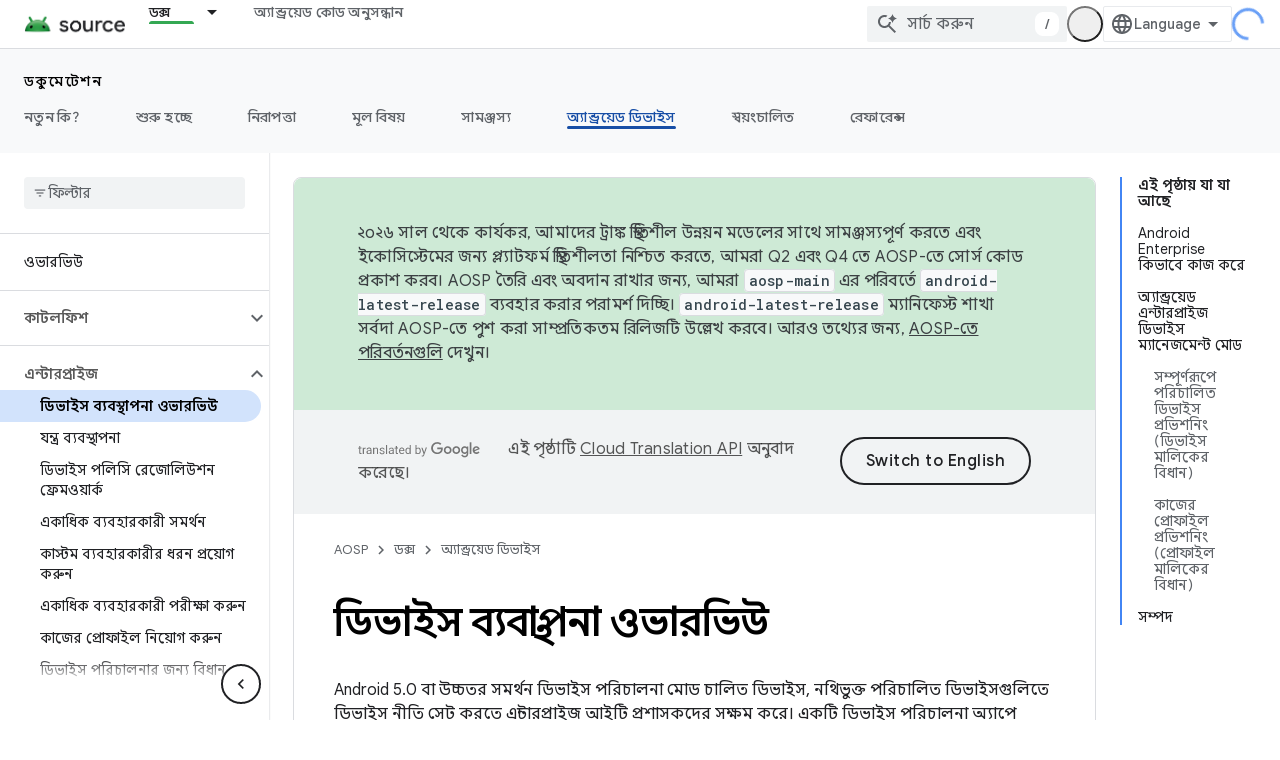

--- FILE ---
content_type: text/html; charset=utf-8
request_url: https://source.android.google.cn/docs/devices/admin?hl=bn
body_size: 26560
content:









<!doctype html>
<html 
      lang="bn-x-mtfrom-en"
      dir="ltr">
  <head>
    <meta name="google-signin-client-id" content="721724668570-nbkv1cfusk7kk4eni4pjvepaus73b13t.apps.googleusercontent.com"><meta name="google-signin-scope"
          content="profile email"><meta property="og:site_name" content="Android Open Source Project">
    <meta property="og:type" content="website"><meta name="robots" content="noindex"><meta name="googlebot" content="noindex"><meta name="theme-color" content="#34a853"><meta charset="utf-8">
    <meta content="IE=Edge" http-equiv="X-UA-Compatible">
    <meta name="viewport" content="width=device-width, initial-scale=1">
    

    <link rel="manifest" href="/_pwa/androidsource/manifest.json"
          crossorigin="use-credentials">
    <link rel="preconnect" href="//www.gstatic.cn" crossorigin>
    <link rel="preconnect" href="//fonts.gstatic.cn" crossorigin>
    <link rel="preconnect" href="//fonts.googleapis.cn" crossorigin>
    <link rel="preconnect" href="//apis.google.com" crossorigin>
    <link rel="preconnect" href="//www.google-analytics.com" crossorigin><link rel="stylesheet" href="//fonts.googleapis.cn/css?family=Google+Sans:400,500,600,700|Google+Sans+Text:400,400italic,500,500italic,600,600italic,700,700italic|Roboto+Mono:400,500,700&display=swap">
      <link rel="stylesheet"
            href="//fonts.googleapis.cn/css2?family=Material+Icons&family=Material+Symbols+Outlined&display=block"><link rel="stylesheet" href="//fonts.googleapis.com/earlyaccess/notosansbengali.css"><link rel="stylesheet" href="https://www.gstatic.cn/devrel-devsite/prod/v3df8aae39978de8281d519c083a1ff09816fe422ab8f1bf9f8e360a62fb9949d/androidsource/css/app.css">
      
        <link rel="stylesheet" href="https://www.gstatic.cn/devrel-devsite/prod/v3df8aae39978de8281d519c083a1ff09816fe422ab8f1bf9f8e360a62fb9949d/androidsource/css/dark-theme.css" disabled>
      <link rel="shortcut icon" href="https://www.gstatic.cn/devrel-devsite/prod/v3df8aae39978de8281d519c083a1ff09816fe422ab8f1bf9f8e360a62fb9949d/androidsource/images/favicon.png">
    <link rel="apple-touch-icon" href="https://www.gstatic.cn/devrel-devsite/prod/v3df8aae39978de8281d519c083a1ff09816fe422ab8f1bf9f8e360a62fb9949d/androidsource/images/touchicon-180.png"><link rel="canonical" href="https://source.android.google.cn/docs/devices/admin?hl=bn">
      <link rel="alternate" hreflang="en-cn"
          href="https://source.android.google.cn/docs/devices/admin" /><link rel="alternate" hreflang="x-default" href="https://source.android.google.cn/docs/devices/admin" /><link rel="alternate" hreflang="ar-cn"
          href="https://source.android.google.cn/docs/devices/admin?hl=ar" /><link rel="alternate" hreflang="bn-cn"
          href="https://source.android.google.cn/docs/devices/admin?hl=bn" /><link rel="alternate" hreflang="zh-Hans-cn"
          href="https://source.android.google.cn/docs/devices/admin?hl=zh-cn" /><link rel="alternate" hreflang="zh-Hant-cn"
          href="https://source.android.google.cn/docs/devices/admin?hl=zh-tw" /><link rel="alternate" hreflang="fa-cn"
          href="https://source.android.google.cn/docs/devices/admin?hl=fa" /><link rel="alternate" hreflang="fr-cn"
          href="https://source.android.google.cn/docs/devices/admin?hl=fr" /><link rel="alternate" hreflang="de-cn"
          href="https://source.android.google.cn/docs/devices/admin?hl=de" /><link rel="alternate" hreflang="he-cn"
          href="https://source.android.google.cn/docs/devices/admin?hl=he" /><link rel="alternate" hreflang="hi-cn"
          href="https://source.android.google.cn/docs/devices/admin?hl=hi" /><link rel="alternate" hreflang="id-cn"
          href="https://source.android.google.cn/docs/devices/admin?hl=id" /><link rel="alternate" hreflang="it-cn"
          href="https://source.android.google.cn/docs/devices/admin?hl=it" /><link rel="alternate" hreflang="ja-cn"
          href="https://source.android.google.cn/docs/devices/admin?hl=ja" /><link rel="alternate" hreflang="ko-cn"
          href="https://source.android.google.cn/docs/devices/admin?hl=ko" /><link rel="alternate" hreflang="pl-cn"
          href="https://source.android.google.cn/docs/devices/admin?hl=pl" /><link rel="alternate" hreflang="pt-BR-cn"
          href="https://source.android.google.cn/docs/devices/admin?hl=pt-br" /><link rel="alternate" hreflang="ru-cn"
          href="https://source.android.google.cn/docs/devices/admin?hl=ru" /><link rel="alternate" hreflang="es-419-cn"
          href="https://source.android.google.cn/docs/devices/admin?hl=es-419" /><link rel="alternate" hreflang="th-cn"
          href="https://source.android.google.cn/docs/devices/admin?hl=th" /><link rel="alternate" hreflang="tr-cn"
          href="https://source.android.google.cn/docs/devices/admin?hl=tr" /><link rel="alternate" hreflang="vi-cn"
          href="https://source.android.google.cn/docs/devices/admin?hl=vi" /><link rel="alternate" hreflang="en"
          href="https://source.android.com/docs/devices/admin" /><link rel="alternate" hreflang="x-default" href="https://source.android.com/docs/devices/admin" /><link rel="alternate" hreflang="ar"
          href="https://source.android.com/docs/devices/admin?hl=ar" /><link rel="alternate" hreflang="bn"
          href="https://source.android.com/docs/devices/admin?hl=bn" /><link rel="alternate" hreflang="zh-Hans"
          href="https://source.android.com/docs/devices/admin?hl=zh-cn" /><link rel="alternate" hreflang="zh-Hant"
          href="https://source.android.com/docs/devices/admin?hl=zh-tw" /><link rel="alternate" hreflang="fa"
          href="https://source.android.com/docs/devices/admin?hl=fa" /><link rel="alternate" hreflang="fr"
          href="https://source.android.com/docs/devices/admin?hl=fr" /><link rel="alternate" hreflang="de"
          href="https://source.android.com/docs/devices/admin?hl=de" /><link rel="alternate" hreflang="he"
          href="https://source.android.com/docs/devices/admin?hl=he" /><link rel="alternate" hreflang="hi"
          href="https://source.android.com/docs/devices/admin?hl=hi" /><link rel="alternate" hreflang="id"
          href="https://source.android.com/docs/devices/admin?hl=id" /><link rel="alternate" hreflang="it"
          href="https://source.android.com/docs/devices/admin?hl=it" /><link rel="alternate" hreflang="ja"
          href="https://source.android.com/docs/devices/admin?hl=ja" /><link rel="alternate" hreflang="ko"
          href="https://source.android.com/docs/devices/admin?hl=ko" /><link rel="alternate" hreflang="pl"
          href="https://source.android.com/docs/devices/admin?hl=pl" /><link rel="alternate" hreflang="pt-BR"
          href="https://source.android.com/docs/devices/admin?hl=pt-br" /><link rel="alternate" hreflang="ru"
          href="https://source.android.com/docs/devices/admin?hl=ru" /><link rel="alternate" hreflang="es-419"
          href="https://source.android.com/docs/devices/admin?hl=es-419" /><link rel="alternate" hreflang="th"
          href="https://source.android.com/docs/devices/admin?hl=th" /><link rel="alternate" hreflang="tr"
          href="https://source.android.com/docs/devices/admin?hl=tr" /><link rel="alternate" hreflang="vi"
          href="https://source.android.com/docs/devices/admin?hl=vi" /><title>ডিভাইস ব্যবস্থাপনা ওভারভিউ &nbsp;|&nbsp; Android Open Source Project</title>

<meta property="og:title" content="ডিভাইস ব্যবস্থাপনা ওভারভিউ &nbsp;|&nbsp; Android Open Source Project"><meta property="og:url" content="https://source.android.google.cn/docs/devices/admin?hl=bn"><meta property="og:locale" content="bn"><script type="application/ld+json">
  {
    "@context": "https://schema.org",
    "@type": "Article",
    
    "headline": "ডিভাইস ব্যবস্থাপনা ওভারভিউ"
  }
</script><link rel="alternate machine-translated-from" hreflang="en"
        href="https://source.android.google.cn/docs/devices/admin?hl=en">
  

  

  

  


    
      <link rel="stylesheet" href="/extras.css"></head>
  <body class="color-scheme--light"
        template="page"
        theme="androidsource-theme"
        type="article"
        
        appearance
        
        layout="docs"
        
        block-apix
        
        
        
        display-toc
        pending>
  
    <devsite-progress type="indeterminate" id="app-progress"></devsite-progress>
  
  
    <a href="#main-content" class="skip-link button">
      
      সরাসরি আসল কন্টেন্টে যান
    </a>
    <section class="devsite-wrapper">
      <devsite-cookie-notification-bar></devsite-cookie-notification-bar><devsite-header role="banner" keep-tabs-visible>
  
    





















<div class="devsite-header--inner" data-nosnippet>
  <div class="devsite-top-logo-row-wrapper-wrapper">
    <div class="devsite-top-logo-row-wrapper">
      <div class="devsite-top-logo-row">
        <button type="button" id="devsite-hamburger-menu"
          class="devsite-header-icon-button button-flat material-icons gc-analytics-event"
          data-category="Site-Wide Custom Events"
          data-label="Navigation menu button"
          visually-hidden
          aria-label="মেনু খুলুন">
        </button>
        
<div class="devsite-product-name-wrapper">

  <a href="/" class="devsite-site-logo-link gc-analytics-event"
   data-category="Site-Wide Custom Events" data-label="Site logo" track-type="globalNav"
   track-name="androidOpenSourceProject" track-metadata-position="nav"
   track-metadata-eventDetail="nav">
  
  <picture>
    
    <img src="https://www.gstatic.cn/devrel-devsite/prod/v3df8aae39978de8281d519c083a1ff09816fe422ab8f1bf9f8e360a62fb9949d/androidsource/images/lockup.png" class="devsite-site-logo" alt="Android Open Source Project">
  </picture>
  
</a>



  
  
  <span class="devsite-product-name">
    <ul class="devsite-breadcrumb-list"
  >
  
  <li class="devsite-breadcrumb-item
             ">
    
    
    
      
      
    
  </li>
  
</ul>
  </span>

</div>
        <div class="devsite-top-logo-row-middle">
          <div class="devsite-header-upper-tabs">
            
              
              
  <devsite-tabs class="upper-tabs">

    <nav class="devsite-tabs-wrapper" aria-label="উপরের ট্যাব">
      
        
          <tab class="devsite-dropdown
    
    devsite-active
    
    ">
  
    <a href="https://source.android.google.cn/docs?hl=bn"
    class="devsite-tabs-content gc-analytics-event "
      track-metadata-eventdetail="https://source.android.google.cn/docs?hl=bn"
    
       track-type="nav"
       track-metadata-position="nav - ডক্স"
       track-metadata-module="primary nav"
       aria-label="ডক্স, selected" 
       
         
           data-category="Site-Wide Custom Events"
         
           data-label="Tab: ডক্স"
         
           track-name="ডক্স"
         
       >
    ডক্স
  
    </a>
    
      <button
         aria-haspopup="menu"
         aria-expanded="false"
         aria-label="এর ড্রপডাউন মেনু: ডক্স"
         track-type="nav"
         track-metadata-eventdetail="https://source.android.google.cn/docs?hl=bn"
         track-metadata-position="nav - ডক্স"
         track-metadata-module="primary nav"
         
          
            data-category="Site-Wide Custom Events"
          
            data-label="Tab: ডক্স"
          
            track-name="ডক্স"
          
        
         class="devsite-tabs-dropdown-toggle devsite-icon devsite-icon-arrow-drop-down"></button>
    
  
  <div class="devsite-tabs-dropdown" role="menu" aria-label="submenu" hidden>
    
    <div class="devsite-tabs-dropdown-content">
      
        <div class="devsite-tabs-dropdown-column
                    android-source-tabs-dropdown-column-small">
          
            <ul class="devsite-tabs-dropdown-section
                       ">
              
                <li class="devsite-nav-title" role="heading" tooltip>নতুন কি?</li>
              
              
              
                <li class="devsite-nav-item">
                  <a href="https://source.android.google.cn/docs/whatsnew/release-notes?hl=bn"
                    
                     track-type="nav"
                     track-metadata-eventdetail="https://source.android.google.cn/docs/whatsnew/release-notes?hl=bn"
                     track-metadata-position="nav - ডক্স"
                     track-metadata-module="tertiary nav"
                     
                       track-metadata-module_headline="নতুন কি?"
                     
                     tooltip
                  >
                    
                    <div class="devsite-nav-item-title">
                      রিলিজ নোট
                    </div>
                    
                  </a>
                </li>
              
                <li class="devsite-nav-item">
                  <a href="https://source.android.google.cn/docs/whatsnew/latest-security-bulletins?hl=bn"
                    
                     track-type="nav"
                     track-metadata-eventdetail="https://source.android.google.cn/docs/whatsnew/latest-security-bulletins?hl=bn"
                     track-metadata-position="nav - ডক্স"
                     track-metadata-module="tertiary nav"
                     
                       track-metadata-module_headline="নতুন কি?"
                     
                     tooltip
                  >
                    
                    <div class="devsite-nav-item-title">
                      সর্বশেষ নিরাপত্তা বুলেটিন
                    </div>
                    
                  </a>
                </li>
              
                <li class="devsite-nav-item">
                  <a href="https://source.android.google.cn/docs/whatsnew/latest-cdd?hl=bn"
                    
                     track-type="nav"
                     track-metadata-eventdetail="https://source.android.google.cn/docs/whatsnew/latest-cdd?hl=bn"
                     track-metadata-position="nav - ডক্স"
                     track-metadata-module="tertiary nav"
                     
                       track-metadata-module_headline="নতুন কি?"
                     
                     tooltip
                  >
                    
                    <div class="devsite-nav-item-title">
                      সর্বশেষ সামঞ্জস্যতা সংজ্ঞা নথি (CDD)
                    </div>
                    
                  </a>
                </li>
              
                <li class="devsite-nav-item">
                  <a href="https://source.android.google.cn/docs/whatsnew/site-updates?hl=bn"
                    
                     track-type="nav"
                     track-metadata-eventdetail="https://source.android.google.cn/docs/whatsnew/site-updates?hl=bn"
                     track-metadata-position="nav - ডক্স"
                     track-metadata-module="tertiary nav"
                     
                       track-metadata-module_headline="নতুন কি?"
                     
                     tooltip
                  >
                    
                    <div class="devsite-nav-item-title">
                      সাইট আপডেট
                    </div>
                    
                  </a>
                </li>
              
            </ul>
          
            <ul class="devsite-tabs-dropdown-section
                       ">
              
                <li class="devsite-nav-title" role="heading" tooltip>শুরু হচ্ছে</li>
              
              
              
                <li class="devsite-nav-item">
                  <a href="https://source.android.google.cn/docs/setup/about?hl=bn"
                    
                     track-type="nav"
                     track-metadata-eventdetail="https://source.android.google.cn/docs/setup/about?hl=bn"
                     track-metadata-position="nav - ডক্স"
                     track-metadata-module="tertiary nav"
                     
                       track-metadata-module_headline="নতুন কি?"
                     
                     tooltip
                  >
                    
                    <div class="devsite-nav-item-title">
                      সম্পর্কিত
                    </div>
                    
                  </a>
                </li>
              
                <li class="devsite-nav-item">
                  <a href="https://source.android.google.cn/docs/setup/start?hl=bn"
                    
                     track-type="nav"
                     track-metadata-eventdetail="https://source.android.google.cn/docs/setup/start?hl=bn"
                     track-metadata-position="nav - ডক্স"
                     track-metadata-module="tertiary nav"
                     
                       track-metadata-module_headline="নতুন কি?"
                     
                     tooltip
                  >
                    
                    <div class="devsite-nav-item-title">
                      শুরু করুন
                    </div>
                    
                  </a>
                </li>
              
                <li class="devsite-nav-item">
                  <a href="https://source.android.google.cn/docs/setup/download?hl=bn"
                    
                     track-type="nav"
                     track-metadata-eventdetail="https://source.android.google.cn/docs/setup/download?hl=bn"
                     track-metadata-position="nav - ডক্স"
                     track-metadata-module="tertiary nav"
                     
                       track-metadata-module_headline="নতুন কি?"
                     
                     tooltip
                  >
                    
                    <div class="devsite-nav-item-title">
                      ডাউনলোড করুন
                    </div>
                    
                  </a>
                </li>
              
                <li class="devsite-nav-item">
                  <a href="https://source.android.google.cn/docs/setup/build?hl=bn"
                    
                     track-type="nav"
                     track-metadata-eventdetail="https://source.android.google.cn/docs/setup/build?hl=bn"
                     track-metadata-position="nav - ডক্স"
                     track-metadata-module="tertiary nav"
                     
                       track-metadata-module_headline="নতুন কি?"
                     
                     tooltip
                  >
                    
                    <div class="devsite-nav-item-title">
                      নির্মাণ করুন
                    </div>
                    
                  </a>
                </li>
              
                <li class="devsite-nav-item">
                  <a href="https://source.android.google.cn/docs/setup/test?hl=bn"
                    
                     track-type="nav"
                     track-metadata-eventdetail="https://source.android.google.cn/docs/setup/test?hl=bn"
                     track-metadata-position="nav - ডক্স"
                     track-metadata-module="tertiary nav"
                     
                       track-metadata-module_headline="নতুন কি?"
                     
                     tooltip
                  >
                    
                    <div class="devsite-nav-item-title">
                      পরীক্ষা
                    </div>
                    
                  </a>
                </li>
              
                <li class="devsite-nav-item">
                  <a href="https://source.android.google.cn/docs/setup/create/coding-tasks?hl=bn"
                    
                     track-type="nav"
                     track-metadata-eventdetail="https://source.android.google.cn/docs/setup/create/coding-tasks?hl=bn"
                     track-metadata-position="nav - ডক্স"
                     track-metadata-module="tertiary nav"
                     
                       track-metadata-module_headline="নতুন কি?"
                     
                     tooltip
                  >
                    
                    <div class="devsite-nav-item-title">
                      সৃষ্টি
                    </div>
                    
                  </a>
                </li>
              
                <li class="devsite-nav-item">
                  <a href="https://source.android.google.cn/docs/setup/contribute?hl=bn"
                    
                     track-type="nav"
                     track-metadata-eventdetail="https://source.android.google.cn/docs/setup/contribute?hl=bn"
                     track-metadata-position="nav - ডক্স"
                     track-metadata-module="tertiary nav"
                     
                       track-metadata-module_headline="নতুন কি?"
                     
                     tooltip
                  >
                    
                    <div class="devsite-nav-item-title">
                      অবদান
                    </div>
                    
                  </a>
                </li>
              
                <li class="devsite-nav-item">
                  <a href="https://source.android.google.cn/docs/setup/community/cofc?hl=bn"
                    
                     track-type="nav"
                     track-metadata-eventdetail="https://source.android.google.cn/docs/setup/community/cofc?hl=bn"
                     track-metadata-position="nav - ডক্স"
                     track-metadata-module="tertiary nav"
                     
                       track-metadata-module_headline="নতুন কি?"
                     
                     tooltip
                  >
                    
                    <div class="devsite-nav-item-title">
                      কমিউনিটি
                    </div>
                    
                  </a>
                </li>
              
                <li class="devsite-nav-item">
                  <a href="https://source.android.google.cn/docs/setup/reference?hl=bn"
                    
                     track-type="nav"
                     track-metadata-eventdetail="https://source.android.google.cn/docs/setup/reference?hl=bn"
                     track-metadata-position="nav - ডক্স"
                     track-metadata-module="tertiary nav"
                     
                       track-metadata-module_headline="নতুন কি?"
                     
                     tooltip
                  >
                    
                    <div class="devsite-nav-item-title">
                      টুল, বিল্ড, এবং সম্পর্কিত রেফারেন্স
                    </div>
                    
                  </a>
                </li>
              
            </ul>
          
            <ul class="devsite-tabs-dropdown-section
                       ">
              
                <li class="devsite-nav-title" role="heading" tooltip>নিরাপত্তা</li>
              
              
              
                <li class="devsite-nav-item">
                  <a href="https://source.android.google.cn/docs/security/overview?hl=bn"
                    
                     track-type="nav"
                     track-metadata-eventdetail="https://source.android.google.cn/docs/security/overview?hl=bn"
                     track-metadata-position="nav - ডক্স"
                     track-metadata-module="tertiary nav"
                     
                       track-metadata-module_headline="নতুন কি?"
                     
                     tooltip
                  >
                    
                    <div class="devsite-nav-item-title">
                      ওভারভিউ
                    </div>
                    
                  </a>
                </li>
              
                <li class="devsite-nav-item">
                  <a href="https://source.android.google.cn/docs/security/bulletin?hl=bn"
                    
                     track-type="nav"
                     track-metadata-eventdetail="https://source.android.google.cn/docs/security/bulletin?hl=bn"
                     track-metadata-position="nav - ডক্স"
                     track-metadata-module="tertiary nav"
                     
                       track-metadata-module_headline="নতুন কি?"
                     
                     tooltip
                  >
                    
                    <div class="devsite-nav-item-title">
                      বুলেটিন
                    </div>
                    
                  </a>
                </li>
              
                <li class="devsite-nav-item">
                  <a href="https://source.android.google.cn/docs/security/features?hl=bn"
                    
                     track-type="nav"
                     track-metadata-eventdetail="https://source.android.google.cn/docs/security/features?hl=bn"
                     track-metadata-position="nav - ডক্স"
                     track-metadata-module="tertiary nav"
                     
                       track-metadata-module_headline="নতুন কি?"
                     
                     tooltip
                  >
                    
                    <div class="devsite-nav-item-title">
                      ফিচার
                    </div>
                    
                  </a>
                </li>
              
                <li class="devsite-nav-item">
                  <a href="https://source.android.google.cn/docs/security/test/fuzz-sanitize?hl=bn"
                    
                     track-type="nav"
                     track-metadata-eventdetail="https://source.android.google.cn/docs/security/test/fuzz-sanitize?hl=bn"
                     track-metadata-position="nav - ডক্স"
                     track-metadata-module="tertiary nav"
                     
                       track-metadata-module_headline="নতুন কি?"
                     
                     tooltip
                  >
                    
                    <div class="devsite-nav-item-title">
                      টেস্টিং
                    </div>
                    
                  </a>
                </li>
              
                <li class="devsite-nav-item">
                  <a href="https://source.android.google.cn/docs/security/best-practices?hl=bn"
                    
                     track-type="nav"
                     track-metadata-eventdetail="https://source.android.google.cn/docs/security/best-practices?hl=bn"
                     track-metadata-position="nav - ডক্স"
                     track-metadata-module="tertiary nav"
                     
                       track-metadata-module_headline="নতুন কি?"
                     
                     tooltip
                  >
                    
                    <div class="devsite-nav-item-title">
                      সর্বোত্তম অনুশীলন
                    </div>
                    
                  </a>
                </li>
              
            </ul>
          
        </div>
      
        <div class="devsite-tabs-dropdown-column
                    android-source-tabs-dropdown-column-small">
          
            <ul class="devsite-tabs-dropdown-section
                       ">
              
                <li class="devsite-nav-title" role="heading" tooltip>মূল বিষয়</li>
              
              
              
                <li class="devsite-nav-item">
                  <a href="https://source.android.google.cn/docs/core/architecture?hl=bn"
                    
                     track-type="nav"
                     track-metadata-eventdetail="https://source.android.google.cn/docs/core/architecture?hl=bn"
                     track-metadata-position="nav - ডক্স"
                     track-metadata-module="tertiary nav"
                     
                       track-metadata-module_headline="মূল বিষয়"
                     
                     tooltip
                  >
                    
                    <div class="devsite-nav-item-title">
                      স্থাপত্য
                    </div>
                    
                  </a>
                </li>
              
                <li class="devsite-nav-item">
                  <a href="https://source.android.google.cn/docs/core/audio?hl=bn"
                    
                     track-type="nav"
                     track-metadata-eventdetail="https://source.android.google.cn/docs/core/audio?hl=bn"
                     track-metadata-position="nav - ডক্স"
                     track-metadata-module="tertiary nav"
                     
                       track-metadata-module_headline="মূল বিষয়"
                     
                     tooltip
                  >
                    
                    <div class="devsite-nav-item-title">
                      শ্রুতি
                    </div>
                    
                  </a>
                </li>
              
                <li class="devsite-nav-item">
                  <a href="https://source.android.google.cn/docs/core/camera?hl=bn"
                    
                     track-type="nav"
                     track-metadata-eventdetail="https://source.android.google.cn/docs/core/camera?hl=bn"
                     track-metadata-position="nav - ডক্স"
                     track-metadata-module="tertiary nav"
                     
                       track-metadata-module_headline="মূল বিষয়"
                     
                     tooltip
                  >
                    
                    <div class="devsite-nav-item-title">
                      ক্যামেরা
                    </div>
                    
                  </a>
                </li>
              
                <li class="devsite-nav-item">
                  <a href="https://source.android.google.cn/docs/core/connect?hl=bn"
                    
                     track-type="nav"
                     track-metadata-eventdetail="https://source.android.google.cn/docs/core/connect?hl=bn"
                     track-metadata-position="nav - ডক্স"
                     track-metadata-module="tertiary nav"
                     
                       track-metadata-module_headline="মূল বিষয়"
                     
                     tooltip
                  >
                    
                    <div class="devsite-nav-item-title">
                      সংযোগ
                    </div>
                    
                  </a>
                </li>
              
                <li class="devsite-nav-item">
                  <a href="https://source.android.google.cn/docs/core/data?hl=bn"
                    
                     track-type="nav"
                     track-metadata-eventdetail="https://source.android.google.cn/docs/core/data?hl=bn"
                     track-metadata-position="nav - ডক্স"
                     track-metadata-module="tertiary nav"
                     
                       track-metadata-module_headline="মূল বিষয়"
                     
                     tooltip
                  >
                    
                    <div class="devsite-nav-item-title">
                      ডেটা
                    </div>
                    
                  </a>
                </li>
              
                <li class="devsite-nav-item">
                  <a href="https://source.android.google.cn/docs/core/display?hl=bn"
                    
                     track-type="nav"
                     track-metadata-eventdetail="https://source.android.google.cn/docs/core/display?hl=bn"
                     track-metadata-position="nav - ডক্স"
                     track-metadata-module="tertiary nav"
                     
                       track-metadata-module_headline="মূল বিষয়"
                     
                     tooltip
                  >
                    
                    <div class="devsite-nav-item-title">
                      প্রদর্শন
                    </div>
                    
                  </a>
                </li>
              
                <li class="devsite-nav-item">
                  <a href="https://source.android.google.cn/docs/core/fonts/custom-font-fallback?hl=bn"
                    
                     track-type="nav"
                     track-metadata-eventdetail="https://source.android.google.cn/docs/core/fonts/custom-font-fallback?hl=bn"
                     track-metadata-position="nav - ডক্স"
                     track-metadata-module="tertiary nav"
                     
                       track-metadata-module_headline="মূল বিষয়"
                     
                     tooltip
                  >
                    
                    <div class="devsite-nav-item-title">
                      ফন্ট
                    </div>
                    
                  </a>
                </li>
              
                <li class="devsite-nav-item">
                  <a href="https://source.android.google.cn/docs/core/graphics?hl=bn"
                    
                     track-type="nav"
                     track-metadata-eventdetail="https://source.android.google.cn/docs/core/graphics?hl=bn"
                     track-metadata-position="nav - ডক্স"
                     track-metadata-module="tertiary nav"
                     
                       track-metadata-module_headline="মূল বিষয়"
                     
                     tooltip
                  >
                    
                    <div class="devsite-nav-item-title">
                      গ্রাফিক্স,গ্রাফিক্স,গ্রাফিক্স,গ্রাফিক্স
                    </div>
                    
                  </a>
                </li>
              
                <li class="devsite-nav-item">
                  <a href="https://source.android.google.cn/docs/core/interaction?hl=bn"
                    
                     track-type="nav"
                     track-metadata-eventdetail="https://source.android.google.cn/docs/core/interaction?hl=bn"
                     track-metadata-position="nav - ডক্স"
                     track-metadata-module="tertiary nav"
                     
                       track-metadata-module_headline="মূল বিষয়"
                     
                     tooltip
                  >
                    
                    <div class="devsite-nav-item-title">
                      মিথস্ক্রিয়া
                    </div>
                    
                  </a>
                </li>
              
                <li class="devsite-nav-item">
                  <a href="https://source.android.google.cn/docs/core/media?hl=bn"
                    
                     track-type="nav"
                     track-metadata-eventdetail="https://source.android.google.cn/docs/core/media?hl=bn"
                     track-metadata-position="nav - ডক্স"
                     track-metadata-module="tertiary nav"
                     
                       track-metadata-module_headline="মূল বিষয়"
                     
                     tooltip
                  >
                    
                    <div class="devsite-nav-item-title">
                      মিডিয়া
                    </div>
                    
                  </a>
                </li>
              
                <li class="devsite-nav-item">
                  <a href="https://source.android.google.cn/docs/core/perf?hl=bn"
                    
                     track-type="nav"
                     track-metadata-eventdetail="https://source.android.google.cn/docs/core/perf?hl=bn"
                     track-metadata-position="nav - ডক্স"
                     track-metadata-module="tertiary nav"
                     
                       track-metadata-module_headline="মূল বিষয়"
                     
                     tooltip
                  >
                    
                    <div class="devsite-nav-item-title">
                      কর্মক্ষমতা
                    </div>
                    
                  </a>
                </li>
              
                <li class="devsite-nav-item">
                  <a href="https://source.android.google.cn/docs/core/permissions?hl=bn"
                    
                     track-type="nav"
                     track-metadata-eventdetail="https://source.android.google.cn/docs/core/permissions?hl=bn"
                     track-metadata-position="nav - ডক্স"
                     track-metadata-module="tertiary nav"
                     
                       track-metadata-module_headline="মূল বিষয়"
                     
                     tooltip
                  >
                    
                    <div class="devsite-nav-item-title">
                      অনুমতি
                    </div>
                    
                  </a>
                </li>
              
                <li class="devsite-nav-item">
                  <a href="https://source.android.google.cn/docs/core/power?hl=bn"
                    
                     track-type="nav"
                     track-metadata-eventdetail="https://source.android.google.cn/docs/core/power?hl=bn"
                     track-metadata-position="nav - ডক্স"
                     track-metadata-module="tertiary nav"
                     
                       track-metadata-module_headline="মূল বিষয়"
                     
                     tooltip
                  >
                    
                    <div class="devsite-nav-item-title">
                      শক্তি
                    </div>
                    
                  </a>
                </li>
              
                <li class="devsite-nav-item">
                  <a href="https://source.android.google.cn/docs/core/runtime?hl=bn"
                    
                     track-type="nav"
                     track-metadata-eventdetail="https://source.android.google.cn/docs/core/runtime?hl=bn"
                     track-metadata-position="nav - ডক্স"
                     track-metadata-module="tertiary nav"
                     
                       track-metadata-module_headline="মূল বিষয়"
                     
                     tooltip
                  >
                    
                    <div class="devsite-nav-item-title">
                      রানটাইম
                    </div>
                    
                  </a>
                </li>
              
                <li class="devsite-nav-item">
                  <a href="https://source.android.google.cn/docs/core/settings?hl=bn"
                    
                     track-type="nav"
                     track-metadata-eventdetail="https://source.android.google.cn/docs/core/settings?hl=bn"
                     track-metadata-position="nav - ডক্স"
                     track-metadata-module="tertiary nav"
                     
                       track-metadata-module_headline="মূল বিষয়"
                     
                     tooltip
                  >
                    
                    <div class="devsite-nav-item-title">
                      সেটিংস
                    </div>
                    
                  </a>
                </li>
              
                <li class="devsite-nav-item">
                  <a href="https://source.android.google.cn/docs/core/storage?hl=bn"
                    
                     track-type="nav"
                     track-metadata-eventdetail="https://source.android.google.cn/docs/core/storage?hl=bn"
                     track-metadata-position="nav - ডক্স"
                     track-metadata-module="tertiary nav"
                     
                       track-metadata-module_headline="মূল বিষয়"
                     
                     tooltip
                  >
                    
                    <div class="devsite-nav-item-title">
                      Storage
                    </div>
                    
                  </a>
                </li>
              
                <li class="devsite-nav-item">
                  <a href="https://source.android.google.cn/docs/core/tests?hl=bn"
                    
                     track-type="nav"
                     track-metadata-eventdetail="https://source.android.google.cn/docs/core/tests?hl=bn"
                     track-metadata-position="nav - ডক্স"
                     track-metadata-module="tertiary nav"
                     
                       track-metadata-module_headline="মূল বিষয়"
                     
                     tooltip
                  >
                    
                    <div class="devsite-nav-item-title">
                      টেস্ট
                    </div>
                    
                  </a>
                </li>
              
                <li class="devsite-nav-item">
                  <a href="https://source.android.google.cn/docs/core/ota?hl=bn"
                    
                     track-type="nav"
                     track-metadata-eventdetail="https://source.android.google.cn/docs/core/ota?hl=bn"
                     track-metadata-position="nav - ডক্স"
                     track-metadata-module="tertiary nav"
                     
                       track-metadata-module_headline="মূল বিষয়"
                     
                     tooltip
                  >
                    
                    <div class="devsite-nav-item-title">
                      আপডেট
                    </div>
                    
                  </a>
                </li>
              
                <li class="devsite-nav-item">
                  <a href="https://source.android.google.cn/docs/core/virtualization?hl=bn"
                    
                     track-type="nav"
                     track-metadata-eventdetail="https://source.android.google.cn/docs/core/virtualization?hl=bn"
                     track-metadata-position="nav - ডক্স"
                     track-metadata-module="tertiary nav"
                     
                       track-metadata-module_headline="মূল বিষয়"
                     
                     tooltip
                  >
                    
                    <div class="devsite-nav-item-title">
                      ভার্চুয়ালাইজেশন
                    </div>
                    
                  </a>
                </li>
              
            </ul>
          
        </div>
      
        <div class="devsite-tabs-dropdown-column
                    android-source-tabs-dropdown-column-small">
          
            <ul class="devsite-tabs-dropdown-section
                       ">
              
                <li class="devsite-nav-title" role="heading" tooltip>সামঞ্জস্য</li>
              
              
              
                <li class="devsite-nav-item">
                  <a href="https://source.android.google.cn/docs/compatibility/cdd?hl=bn"
                    
                     track-type="nav"
                     track-metadata-eventdetail="https://source.android.google.cn/docs/compatibility/cdd?hl=bn"
                     track-metadata-position="nav - ডক্স"
                     track-metadata-module="tertiary nav"
                     
                       track-metadata-module_headline="সামঞ্জস্য"
                     
                     tooltip
                  >
                    
                    <div class="devsite-nav-item-title">
                      সামঞ্জস্যপূর্ণ সংজ্ঞা নথি (CDD)
                    </div>
                    
                  </a>
                </li>
              
                <li class="devsite-nav-item">
                  <a href="https://source.android.google.cn/docs/compatibility/cts?hl=bn"
                    
                     track-type="nav"
                     track-metadata-eventdetail="https://source.android.google.cn/docs/compatibility/cts?hl=bn"
                     track-metadata-position="nav - ডক্স"
                     track-metadata-module="tertiary nav"
                     
                       track-metadata-module_headline="সামঞ্জস্য"
                     
                     tooltip
                  >
                    
                    <div class="devsite-nav-item-title">
                      সামঞ্জস্য পরীক্ষা স্যুট (CTS)
                    </div>
                    
                  </a>
                </li>
              
            </ul>
          
            <ul class="devsite-tabs-dropdown-section
                       ">
              
                <li class="devsite-nav-title" role="heading" tooltip>অ্যান্ড্রয়েড ডিভাইস</li>
              
              
              
                <li class="devsite-nav-item">
                  <a href="https://source.android.google.cn/docs/devices/cuttlefish?hl=bn"
                    
                     track-type="nav"
                     track-metadata-eventdetail="https://source.android.google.cn/docs/devices/cuttlefish?hl=bn"
                     track-metadata-position="nav - ডক্স"
                     track-metadata-module="tertiary nav"
                     
                       track-metadata-module_headline="সামঞ্জস্য"
                     
                     tooltip
                  >
                    
                    <div class="devsite-nav-item-title">
                      কাটলফিশ
                    </div>
                    
                  </a>
                </li>
              
                <li class="devsite-nav-item">
                  <a href="https://source.android.google.cn/docs/devices/admin?hl=bn"
                    
                     track-type="nav"
                     track-metadata-eventdetail="https://source.android.google.cn/docs/devices/admin?hl=bn"
                     track-metadata-position="nav - ডক্স"
                     track-metadata-module="tertiary nav"
                     
                       track-metadata-module_headline="সামঞ্জস্য"
                     
                     tooltip
                  >
                    
                    <div class="devsite-nav-item-title">
                      এন্টারপ্রাইজ
                    </div>
                    
                  </a>
                </li>
              
                <li class="devsite-nav-item">
                  <a href="https://source.android.google.cn/docs/devices/tv?hl=bn"
                    
                     track-type="nav"
                     track-metadata-eventdetail="https://source.android.google.cn/docs/devices/tv?hl=bn"
                     track-metadata-position="nav - ডক্স"
                     track-metadata-module="tertiary nav"
                     
                       track-metadata-module_headline="সামঞ্জস্য"
                     
                     tooltip
                  >
                    
                    <div class="devsite-nav-item-title">
                      টেলিভিশন
                    </div>
                    
                  </a>
                </li>
              
            </ul>
          
            <ul class="devsite-tabs-dropdown-section
                       ">
              
                <li class="devsite-nav-title" role="heading" tooltip>স্বয়ংচালিত</li>
              
              
              
                <li class="devsite-nav-item">
                  <a href="https://source.android.google.cn/docs/automotive/start/what_automotive?hl=bn"
                    
                     track-type="nav"
                     track-metadata-eventdetail="https://source.android.google.cn/docs/automotive/start/what_automotive?hl=bn"
                     track-metadata-position="nav - ডক্স"
                     track-metadata-module="tertiary nav"
                     
                       track-metadata-module_headline="সামঞ্জস্য"
                     
                     tooltip
                  >
                    
                    <div class="devsite-nav-item-title">
                      শুরু করুন
                    </div>
                    
                  </a>
                </li>
              
                <li class="devsite-nav-item">
                  <a href="https://source.android.google.cn/docs/automotive/guidelines?hl=bn"
                    
                     track-type="nav"
                     track-metadata-eventdetail="https://source.android.google.cn/docs/automotive/guidelines?hl=bn"
                     track-metadata-position="nav - ডক্স"
                     track-metadata-module="tertiary nav"
                     
                       track-metadata-module_headline="সামঞ্জস্য"
                     
                     tooltip
                  >
                    
                    <div class="devsite-nav-item-title">
                      উন্নয়নের জন্য নির্দেশিকা
                    </div>
                    
                  </a>
                </li>
              
                <li class="devsite-nav-item">
                  <a href="https://source.android.google.cn/docs/automotive/dev-tools?hl=bn"
                    
                     track-type="nav"
                     track-metadata-eventdetail="https://source.android.google.cn/docs/automotive/dev-tools?hl=bn"
                     track-metadata-position="nav - ডক্স"
                     track-metadata-module="tertiary nav"
                     
                       track-metadata-module_headline="সামঞ্জস্য"
                     
                     tooltip
                  >
                    
                    <div class="devsite-nav-item-title">
                      ডেভেলপমেন্ট টুলস
                    </div>
                    
                  </a>
                </li>
              
                <li class="devsite-nav-item">
                  <a href="https://source.android.google.cn/docs/automotive/tools?hl=bn"
                    
                     track-type="nav"
                     track-metadata-eventdetail="https://source.android.google.cn/docs/automotive/tools?hl=bn"
                     track-metadata-position="nav - ডক্স"
                     track-metadata-module="tertiary nav"
                     
                       track-metadata-module_headline="সামঞ্জস্য"
                     
                     tooltip
                  >
                    
                    <div class="devsite-nav-item-title">
                      পরীক্ষার সরঞ্জাম এবং পরিকাঠামো
                    </div>
                    
                  </a>
                </li>
              
                <li class="devsite-nav-item">
                  <a href="https://source.android.google.cn/docs/automotive/start/releases?hl=bn"
                    
                     track-type="nav"
                     track-metadata-eventdetail="https://source.android.google.cn/docs/automotive/start/releases?hl=bn"
                     track-metadata-position="nav - ডক্স"
                     track-metadata-module="tertiary nav"
                     
                       track-metadata-module_headline="সামঞ্জস্য"
                     
                     tooltip
                  >
                    
                    <div class="devsite-nav-item-title">
                      রিলিজ বিবরণ
                    </div>
                    
                  </a>
                </li>
              
            </ul>
          
            <ul class="devsite-tabs-dropdown-section
                       ">
              
                <li class="devsite-nav-title" role="heading" tooltip>রেফারেন্স</li>
              
              
              
                <li class="devsite-nav-item">
                  <a href="https://source.android.google.cn/reference/hidl?hl=bn"
                    
                     track-type="nav"
                     track-metadata-eventdetail="https://source.android.google.cn/reference/hidl?hl=bn"
                     track-metadata-position="nav - ডক্স"
                     track-metadata-module="tertiary nav"
                     
                       track-metadata-module_headline="সামঞ্জস্য"
                     
                     tooltip
                  >
                    
                    <div class="devsite-nav-item-title">
                      এইচআইডিএল
                    </div>
                    
                  </a>
                </li>
              
                <li class="devsite-nav-item">
                  <a href="https://source.android.google.cn/reference/hal?hl=bn"
                    
                     track-type="nav"
                     track-metadata-eventdetail="https://source.android.google.cn/reference/hal?hl=bn"
                     track-metadata-position="nav - ডক্স"
                     track-metadata-module="tertiary nav"
                     
                       track-metadata-module_headline="সামঞ্জস্য"
                     
                     tooltip
                  >
                    
                    <div class="devsite-nav-item-title">
                      HAL
                    </div>
                    
                  </a>
                </li>
              
                <li class="devsite-nav-item">
                  <a href="https://source.android.google.cn/reference/tradefed/classes?hl=bn"
                    
                     track-type="nav"
                     track-metadata-eventdetail="https://source.android.google.cn/reference/tradefed/classes?hl=bn"
                     track-metadata-position="nav - ডক্স"
                     track-metadata-module="tertiary nav"
                     
                       track-metadata-module_headline="সামঞ্জস্য"
                     
                     tooltip
                  >
                    
                    <div class="devsite-nav-item-title">
                      ট্রেড ফেডারেশন
                    </div>
                    
                  </a>
                </li>
              
                <li class="devsite-nav-item">
                  <a href="https://source.android.google.cn/reference/sts/classes?hl=bn"
                    
                     track-type="nav"
                     track-metadata-eventdetail="https://source.android.google.cn/reference/sts/classes?hl=bn"
                     track-metadata-position="nav - ডক্স"
                     track-metadata-module="tertiary nav"
                     
                       track-metadata-module_headline="সামঞ্জস্য"
                     
                     tooltip
                  >
                    
                    <div class="devsite-nav-item-title">
                      নিরাপত্তা পরীক্ষা স্যুট
                    </div>
                    
                  </a>
                </li>
              
            </ul>
          
        </div>
      
    </div>
  </div>
</tab>
        
      
        
          <tab  >
            
    <a href="https://cs.android.com/android/platform/superproject?hl=bn"
    class="devsite-tabs-content gc-analytics-event "
      track-metadata-eventdetail="https://cs.android.com/android/platform/superproject?hl=bn"
    
       track-type="nav"
       track-metadata-position="nav - অ্যান্ড্রয়েড কোড অনুসন্ধান"
       track-metadata-module="primary nav"
       
       
         
           data-category="Site-Wide Custom Events"
         
           data-label="Tab: অ্যান্ড্রয়েড কোড অনুসন্ধান"
         
           track-name="অ্যান্ড্রয়েড কোড অনুসন্ধান"
         
       >
    অ্যান্ড্রয়েড কোড অনুসন্ধান
  
    </a>
    
  
          </tab>
        
      
    </nav>

  </devsite-tabs>

            
           </div>
          
<devsite-search
    
    
    enable-suggestions
      
    
    enable-search-summaries
    project-name="Android Open Source Project"
    tenant-name="Android Open Source Project"
    
    
    
    
    
    >
  <form class="devsite-search-form" action="https://source.android.google.cn/s/results?hl=bn" method="GET">
    <div class="devsite-search-container">
      <button type="button"
              search-open
              class="devsite-search-button devsite-header-icon-button button-flat material-icons"
              
              aria-label="সার্চ বক্স খুলুন"></button>
      <div class="devsite-searchbox">
        <input
          aria-activedescendant=""
          aria-autocomplete="list"
          
          aria-label="সার্চ করুন"
          aria-expanded="false"
          aria-haspopup="listbox"
          autocomplete="off"
          class="devsite-search-field devsite-search-query"
          name="q"
          
          placeholder="সার্চ করুন"
          role="combobox"
          type="text"
          value=""
          >
          <div class="devsite-search-image material-icons" aria-hidden="true">
            
              <svg class="devsite-search-ai-image" width="24" height="24" viewBox="0 0 24 24" fill="none" xmlns="http://www.w3.org/2000/svg">
                  <g clip-path="url(#clip0_6641_386)">
                    <path d="M19.6 21L13.3 14.7C12.8 15.1 12.225 15.4167 11.575 15.65C10.925 15.8833 10.2333 16 9.5 16C7.68333 16 6.14167 15.375 4.875 14.125C3.625 12.8583 3 11.3167 3 9.5C3 7.68333 3.625 6.15 4.875 4.9C6.14167 3.63333 7.68333 3 9.5 3C10.0167 3 10.5167 3.05833 11 3.175C11.4833 3.275 11.9417 3.43333 12.375 3.65L10.825 5.2C10.6083 5.13333 10.3917 5.08333 10.175 5.05C9.95833 5.01667 9.73333 5 9.5 5C8.25 5 7.18333 5.44167 6.3 6.325C5.43333 7.19167 5 8.25 5 9.5C5 10.75 5.43333 11.8167 6.3 12.7C7.18333 13.5667 8.25 14 9.5 14C10.6667 14 11.6667 13.625 12.5 12.875C13.35 12.1083 13.8417 11.15 13.975 10H15.975C15.925 10.6333 15.7833 11.2333 15.55 11.8C15.3333 12.3667 15.05 12.8667 14.7 13.3L21 19.6L19.6 21ZM17.5 12C17.5 10.4667 16.9667 9.16667 15.9 8.1C14.8333 7.03333 13.5333 6.5 12 6.5C13.5333 6.5 14.8333 5.96667 15.9 4.9C16.9667 3.83333 17.5 2.53333 17.5 0.999999C17.5 2.53333 18.0333 3.83333 19.1 4.9C20.1667 5.96667 21.4667 6.5 23 6.5C21.4667 6.5 20.1667 7.03333 19.1 8.1C18.0333 9.16667 17.5 10.4667 17.5 12Z" fill="#5F6368"/>
                  </g>
                <defs>
                <clipPath id="clip0_6641_386">
                <rect width="24" height="24" fill="white"/>
                </clipPath>
                </defs>
              </svg>
            
          </div>
          <div class="devsite-search-shortcut-icon-container" aria-hidden="true">
            <kbd class="devsite-search-shortcut-icon">/</kbd>
          </div>
      </div>
    </div>
  </form>
  <button type="button"
          search-close
          class="devsite-search-button devsite-header-icon-button button-flat material-icons"
          
          aria-label="সার্চ বক্স বন্ধ করুন"></button>
</devsite-search>

        </div>

        

          

          

          <devsite-appearance-selector></devsite-appearance-selector>

          
<devsite-language-selector>
  <ul role="presentation">
    
    
    <li role="presentation">
      <a role="menuitem" lang="en"
        >English</a>
    </li>
    
    <li role="presentation">
      <a role="menuitem" lang="de"
        >Deutsch</a>
    </li>
    
    <li role="presentation">
      <a role="menuitem" lang="es_419"
        >Español – América Latina</a>
    </li>
    
    <li role="presentation">
      <a role="menuitem" lang="fr"
        >Français</a>
    </li>
    
    <li role="presentation">
      <a role="menuitem" lang="id"
        >Indonesia</a>
    </li>
    
    <li role="presentation">
      <a role="menuitem" lang="it"
        >Italiano</a>
    </li>
    
    <li role="presentation">
      <a role="menuitem" lang="pl"
        >Polski</a>
    </li>
    
    <li role="presentation">
      <a role="menuitem" lang="pt_br"
        >Português – Brasil</a>
    </li>
    
    <li role="presentation">
      <a role="menuitem" lang="vi"
        >Tiếng Việt</a>
    </li>
    
    <li role="presentation">
      <a role="menuitem" lang="tr"
        >Türkçe</a>
    </li>
    
    <li role="presentation">
      <a role="menuitem" lang="ru"
        >Русский</a>
    </li>
    
    <li role="presentation">
      <a role="menuitem" lang="he"
        >עברית</a>
    </li>
    
    <li role="presentation">
      <a role="menuitem" lang="ar"
        >العربيّة</a>
    </li>
    
    <li role="presentation">
      <a role="menuitem" lang="fa"
        >فارسی</a>
    </li>
    
    <li role="presentation">
      <a role="menuitem" lang="hi"
        >हिंदी</a>
    </li>
    
    <li role="presentation">
      <a role="menuitem" lang="bn"
        >বাংলা</a>
    </li>
    
    <li role="presentation">
      <a role="menuitem" lang="th"
        >ภาษาไทย</a>
    </li>
    
    <li role="presentation">
      <a role="menuitem" lang="zh_cn"
        >中文 – 简体</a>
    </li>
    
    <li role="presentation">
      <a role="menuitem" lang="zh_tw"
        >中文 – 繁體</a>
    </li>
    
    <li role="presentation">
      <a role="menuitem" lang="ja"
        >日本語</a>
    </li>
    
    <li role="presentation">
      <a role="menuitem" lang="ko"
        >한국어</a>
    </li>
    
  </ul>
</devsite-language-selector>


          

        

        
        
        
          <devsite-openid-user id="devsite-user"></devsite-openid-user>
        
      </div>
    </div>
  </div>



  <div class="devsite-collapsible-section
    ">
    <div class="devsite-header-background">
      
        
          <div class="devsite-product-id-row"
           >
            <div class="devsite-product-description-row">
              
                
                <div class="devsite-product-id">
                  
                  
                  
                    <ul class="devsite-breadcrumb-list"
  >
  
  <li class="devsite-breadcrumb-item
             ">
    
    
    
      
        
  <a href="https://source.android.google.cn/docs?hl=bn"
      
        class="devsite-breadcrumb-link gc-analytics-event"
      
        data-category="Site-Wide Custom Events"
      
        data-label="Lower Header"
      
        data-value="1"
      
        track-type="globalNav"
      
        track-name="breadcrumb"
      
        track-metadata-position="1"
      
        track-metadata-eventdetail=""
      
    >
    
          ডকুমেন্টেশন
        
  </a>
  
      
    
  </li>
  
</ul>
                </div>
                
              
              
            </div>
            
          </div>
          
        
      
      
        <div class="devsite-doc-set-nav-row">
          
          
            
            
  <devsite-tabs class="lower-tabs">

    <nav class="devsite-tabs-wrapper" aria-label="নিচের ট্যাব">
      
        
          <tab  >
            
    <a href="https://source.android.google.cn/docs/whatsnew?hl=bn"
    class="devsite-tabs-content gc-analytics-event "
      track-metadata-eventdetail="https://source.android.google.cn/docs/whatsnew?hl=bn"
    
       track-type="nav"
       track-metadata-position="nav - নতুন কি?"
       track-metadata-module="primary nav"
       
       
         
           data-category="Site-Wide Custom Events"
         
           data-label="Tab: নতুন কি?"
         
           track-name="নতুন কি?"
         
       >
    নতুন কি?
  
    </a>
    
  
          </tab>
        
      
        
          <tab  >
            
    <a href="https://source.android.google.cn/docs/setup?hl=bn"
    class="devsite-tabs-content gc-analytics-event "
      track-metadata-eventdetail="https://source.android.google.cn/docs/setup?hl=bn"
    
       track-type="nav"
       track-metadata-position="nav - শুরু হচ্ছে"
       track-metadata-module="primary nav"
       
       
         
           data-category="Site-Wide Custom Events"
         
           data-label="Tab: শুরু হচ্ছে"
         
           track-name="শুরু হচ্ছে"
         
       >
    শুরু হচ্ছে
  
    </a>
    
  
          </tab>
        
      
        
          <tab  >
            
    <a href="https://source.android.google.cn/docs/security?hl=bn"
    class="devsite-tabs-content gc-analytics-event "
      track-metadata-eventdetail="https://source.android.google.cn/docs/security?hl=bn"
    
       track-type="nav"
       track-metadata-position="nav - নিরাপত্তা"
       track-metadata-module="primary nav"
       
       
         
           data-category="Site-Wide Custom Events"
         
           data-label="Tab: নিরাপত্তা"
         
           track-name="নিরাপত্তা"
         
       >
    নিরাপত্তা
  
    </a>
    
  
          </tab>
        
      
        
          <tab  >
            
    <a href="https://source.android.google.cn/docs/core?hl=bn"
    class="devsite-tabs-content gc-analytics-event "
      track-metadata-eventdetail="https://source.android.google.cn/docs/core?hl=bn"
    
       track-type="nav"
       track-metadata-position="nav - মূল বিষয়"
       track-metadata-module="primary nav"
       
       
         
           data-category="Site-Wide Custom Events"
         
           data-label="Tab: মূল বিষয়"
         
           track-name="মূল বিষয়"
         
       >
    মূল বিষয়
  
    </a>
    
  
          </tab>
        
      
        
          <tab  >
            
    <a href="https://source.android.google.cn/docs/compatibility?hl=bn"
    class="devsite-tabs-content gc-analytics-event "
      track-metadata-eventdetail="https://source.android.google.cn/docs/compatibility?hl=bn"
    
       track-type="nav"
       track-metadata-position="nav - সামঞ্জস্য"
       track-metadata-module="primary nav"
       
       
         
           data-category="Site-Wide Custom Events"
         
           data-label="Tab: সামঞ্জস্য"
         
           track-name="সামঞ্জস্য"
         
       >
    সামঞ্জস্য
  
    </a>
    
  
          </tab>
        
      
        
          <tab  class="devsite-active">
            
    <a href="https://source.android.google.cn/docs/devices?hl=bn"
    class="devsite-tabs-content gc-analytics-event "
      track-metadata-eventdetail="https://source.android.google.cn/docs/devices?hl=bn"
    
       track-type="nav"
       track-metadata-position="nav - অ্যান্ড্রয়েড ডিভাইস"
       track-metadata-module="primary nav"
       aria-label="অ্যান্ড্রয়েড ডিভাইস, selected" 
       
         
           data-category="Site-Wide Custom Events"
         
           data-label="Tab: অ্যান্ড্রয়েড ডিভাইস"
         
           track-name="অ্যান্ড্রয়েড ডিভাইস"
         
       >
    অ্যান্ড্রয়েড ডিভাইস
  
    </a>
    
  
          </tab>
        
      
        
          <tab  >
            
    <a href="https://source.android.google.cn/docs/automotive?hl=bn"
    class="devsite-tabs-content gc-analytics-event "
      track-metadata-eventdetail="https://source.android.google.cn/docs/automotive?hl=bn"
    
       track-type="nav"
       track-metadata-position="nav - স্বয়ংচালিত"
       track-metadata-module="primary nav"
       
       
         
           data-category="Site-Wide Custom Events"
         
           data-label="Tab: স্বয়ংচালিত"
         
           track-name="স্বয়ংচালিত"
         
       >
    স্বয়ংচালিত
  
    </a>
    
  
          </tab>
        
      
        
          <tab  >
            
    <a href="https://source.android.google.cn/reference?hl=bn"
    class="devsite-tabs-content gc-analytics-event "
      track-metadata-eventdetail="https://source.android.google.cn/reference?hl=bn"
    
       track-type="nav"
       track-metadata-position="nav - রেফারেন্স"
       track-metadata-module="primary nav"
       
       
         
           data-category="Site-Wide Custom Events"
         
           data-label="Tab: রেফারেন্স"
         
           track-name="রেফারেন্স"
         
       >
    রেফারেন্স
  
    </a>
    
  
          </tab>
        
      
    </nav>

  </devsite-tabs>

          
          
        </div>
      
    </div>
  </div>

</div>



  

  
</devsite-header>
      <devsite-book-nav scrollbars >
        
          





















<div class="devsite-book-nav-filter"
     >
  <span class="filter-list-icon material-icons" aria-hidden="true"></span>
  <input type="text"
         placeholder="ফিল্টার"
         
         aria-label="ফিল্টার করতে টাইপ করুন"
         role="searchbox">
  
  <span class="filter-clear-button hidden"
        data-title="ফিল্টার সরিয়ে দিন"
        aria-label="ফিল্টার সরিয়ে দিন"
        role="button"
        tabindex="0"></span>
</div>

<nav class="devsite-book-nav devsite-nav nocontent"
     aria-label="সাইড মেনু">
  <div class="devsite-mobile-header">
    <button type="button"
            id="devsite-close-nav"
            class="devsite-header-icon-button button-flat material-icons gc-analytics-event"
            data-category="Site-Wide Custom Events"
            data-label="Close navigation"
            aria-label="নেভিগেশন বন্ধ করুন">
    </button>
    <div class="devsite-product-name-wrapper">

  <a href="/" class="devsite-site-logo-link gc-analytics-event"
   data-category="Site-Wide Custom Events" data-label="Site logo" track-type="globalNav"
   track-name="androidOpenSourceProject" track-metadata-position="nav"
   track-metadata-eventDetail="nav">
  
  <picture>
    
    <img src="https://www.gstatic.cn/devrel-devsite/prod/v3df8aae39978de8281d519c083a1ff09816fe422ab8f1bf9f8e360a62fb9949d/androidsource/images/lockup.png" class="devsite-site-logo" alt="Android Open Source Project">
  </picture>
  
</a>


  
      <span class="devsite-product-name">
        
        
        <ul class="devsite-breadcrumb-list"
  >
  
  <li class="devsite-breadcrumb-item
             ">
    
    
    
      
      
    
  </li>
  
</ul>
      </span>
    

</div>
  </div>

  <div class="devsite-book-nav-wrapper">
    <div class="devsite-mobile-nav-top">
      
        <ul class="devsite-nav-list">
          
            <li class="devsite-nav-item">
              
  
  <a href="/docs"
    
       class="devsite-nav-title gc-analytics-event
              
              devsite-nav-active"
    

    
      
        data-category="Site-Wide Custom Events"
      
        data-label="Tab: ডক্স"
      
        track-name="ডক্স"
      
    
     data-category="Site-Wide Custom Events"
     data-label="Responsive Tab: ডক্স"
     track-type="globalNav"
     track-metadata-eventDetail="globalMenu"
     track-metadata-position="nav">
  
    <span class="devsite-nav-text" tooltip >
      ডক্স
   </span>
    
  
  </a>
  

  
    <ul class="devsite-nav-responsive-tabs devsite-nav-has-menu
               ">
      
<li class="devsite-nav-item">

  
  <span
    
       class="devsite-nav-title"
       tooltip
    
    
      
        data-category="Site-Wide Custom Events"
      
        data-label="Tab: ডক্স"
      
        track-name="ডক্স"
      
    >
  
    <span class="devsite-nav-text" tooltip menu="ডক্স">
      আরও
   </span>
    
    <span class="devsite-nav-icon material-icons" data-icon="forward"
          menu="ডক্স">
    </span>
    
  
  </span>
  

</li>

    </ul>
  
              
                <ul class="devsite-nav-responsive-tabs">
                  
                    
                    
                    
                    <li class="devsite-nav-item">
                      
  
  <a href="/docs/whatsnew"
    
       class="devsite-nav-title gc-analytics-event
              
              "
    

    
      
        data-category="Site-Wide Custom Events"
      
        data-label="Tab: নতুন কি?"
      
        track-name="নতুন কি?"
      
    
     data-category="Site-Wide Custom Events"
     data-label="Responsive Tab: নতুন কি?"
     track-type="globalNav"
     track-metadata-eventDetail="globalMenu"
     track-metadata-position="nav">
  
    <span class="devsite-nav-text" tooltip >
      নতুন কি?
   </span>
    
  
  </a>
  

  
                    </li>
                  
                    
                    
                    
                    <li class="devsite-nav-item">
                      
  
  <a href="/docs/setup"
    
       class="devsite-nav-title gc-analytics-event
              
              "
    

    
      
        data-category="Site-Wide Custom Events"
      
        data-label="Tab: শুরু হচ্ছে"
      
        track-name="শুরু হচ্ছে"
      
    
     data-category="Site-Wide Custom Events"
     data-label="Responsive Tab: শুরু হচ্ছে"
     track-type="globalNav"
     track-metadata-eventDetail="globalMenu"
     track-metadata-position="nav">
  
    <span class="devsite-nav-text" tooltip >
      শুরু হচ্ছে
   </span>
    
  
  </a>
  

  
                    </li>
                  
                    
                    
                    
                    <li class="devsite-nav-item">
                      
  
  <a href="/docs/security"
    
       class="devsite-nav-title gc-analytics-event
              
              "
    

    
      
        data-category="Site-Wide Custom Events"
      
        data-label="Tab: নিরাপত্তা"
      
        track-name="নিরাপত্তা"
      
    
     data-category="Site-Wide Custom Events"
     data-label="Responsive Tab: নিরাপত্তা"
     track-type="globalNav"
     track-metadata-eventDetail="globalMenu"
     track-metadata-position="nav">
  
    <span class="devsite-nav-text" tooltip >
      নিরাপত্তা
   </span>
    
  
  </a>
  

  
                    </li>
                  
                    
                    
                    
                    <li class="devsite-nav-item">
                      
  
  <a href="/docs/core"
    
       class="devsite-nav-title gc-analytics-event
              
              "
    

    
      
        data-category="Site-Wide Custom Events"
      
        data-label="Tab: মূল বিষয়"
      
        track-name="মূল বিষয়"
      
    
     data-category="Site-Wide Custom Events"
     data-label="Responsive Tab: মূল বিষয়"
     track-type="globalNav"
     track-metadata-eventDetail="globalMenu"
     track-metadata-position="nav">
  
    <span class="devsite-nav-text" tooltip >
      মূল বিষয়
   </span>
    
  
  </a>
  

  
                    </li>
                  
                    
                    
                    
                    <li class="devsite-nav-item">
                      
  
  <a href="/docs/compatibility"
    
       class="devsite-nav-title gc-analytics-event
              
              "
    

    
      
        data-category="Site-Wide Custom Events"
      
        data-label="Tab: সামঞ্জস্য"
      
        track-name="সামঞ্জস্য"
      
    
     data-category="Site-Wide Custom Events"
     data-label="Responsive Tab: সামঞ্জস্য"
     track-type="globalNav"
     track-metadata-eventDetail="globalMenu"
     track-metadata-position="nav">
  
    <span class="devsite-nav-text" tooltip >
      সামঞ্জস্য
   </span>
    
  
  </a>
  

  
                    </li>
                  
                    
                    
                    
                    <li class="devsite-nav-item">
                      
  
  <a href="/docs/devices"
    
       class="devsite-nav-title gc-analytics-event
              
              devsite-nav-active"
    

    
      
        data-category="Site-Wide Custom Events"
      
        data-label="Tab: অ্যান্ড্রয়েড ডিভাইস"
      
        track-name="অ্যান্ড্রয়েড ডিভাইস"
      
    
     data-category="Site-Wide Custom Events"
     data-label="Responsive Tab: অ্যান্ড্রয়েড ডিভাইস"
     track-type="globalNav"
     track-metadata-eventDetail="globalMenu"
     track-metadata-position="nav">
  
    <span class="devsite-nav-text" tooltip menu="_book">
      অ্যান্ড্রয়েড ডিভাইস
   </span>
    
  
  </a>
  

  
                    </li>
                  
                    
                    
                    
                    <li class="devsite-nav-item">
                      
  
  <a href="/docs/automotive"
    
       class="devsite-nav-title gc-analytics-event
              
              "
    

    
      
        data-category="Site-Wide Custom Events"
      
        data-label="Tab: স্বয়ংচালিত"
      
        track-name="স্বয়ংচালিত"
      
    
     data-category="Site-Wide Custom Events"
     data-label="Responsive Tab: স্বয়ংচালিত"
     track-type="globalNav"
     track-metadata-eventDetail="globalMenu"
     track-metadata-position="nav">
  
    <span class="devsite-nav-text" tooltip >
      স্বয়ংচালিত
   </span>
    
  
  </a>
  

  
                    </li>
                  
                    
                    
                    
                    <li class="devsite-nav-item">
                      
  
  <a href="/reference"
    
       class="devsite-nav-title gc-analytics-event
              
              "
    

    
      
        data-category="Site-Wide Custom Events"
      
        data-label="Tab: রেফারেন্স"
      
        track-name="রেফারেন্স"
      
    
     data-category="Site-Wide Custom Events"
     data-label="Responsive Tab: রেফারেন্স"
     track-type="globalNav"
     track-metadata-eventDetail="globalMenu"
     track-metadata-position="nav">
  
    <span class="devsite-nav-text" tooltip >
      রেফারেন্স
   </span>
    
  
  </a>
  

  
                    </li>
                  
                </ul>
              
            </li>
          
            <li class="devsite-nav-item">
              
  
  <a href="https://cs.android.com/android/platform/superproject"
    
       class="devsite-nav-title gc-analytics-event
              
              "
    

    
      
        data-category="Site-Wide Custom Events"
      
        data-label="Tab: অ্যান্ড্রয়েড কোড অনুসন্ধান"
      
        track-name="অ্যান্ড্রয়েড কোড অনুসন্ধান"
      
    
     data-category="Site-Wide Custom Events"
     data-label="Responsive Tab: অ্যান্ড্রয়েড কোড অনুসন্ধান"
     track-type="globalNav"
     track-metadata-eventDetail="globalMenu"
     track-metadata-position="nav">
  
    <span class="devsite-nav-text" tooltip >
      অ্যান্ড্রয়েড কোড অনুসন্ধান
   </span>
    
  
  </a>
  

  
              
            </li>
          
          
          
        </ul>
      
    </div>
    
      <div class="devsite-mobile-nav-bottom">
        
          
          <ul class="devsite-nav-list" menu="_book">
            <li class="devsite-nav-item"><a href="/docs/devices"
        class="devsite-nav-title gc-analytics-event"
        data-category="Site-Wide Custom Events"
        data-label="Book nav link, pathname: /docs/devices"
        track-type="bookNav"
        track-name="click"
        track-metadata-eventdetail="/docs/devices"
      ><span class="devsite-nav-text" tooltip>ওভারভিউ</span></a></li>

  <li class="devsite-nav-item
           devsite-nav-expandable
           devsite-nav-accordion"><div class="devsite-expandable-nav">
      <a class="devsite-nav-toggle" aria-hidden="true"></a><div class="devsite-nav-title devsite-nav-title-no-path" tabindex="0" role="button">
        <span class="devsite-nav-text" tooltip>কাটলফিশ</span>
      </div><ul class="devsite-nav-section"><li class="devsite-nav-item"><a href="/docs/devices/cuttlefish"
        class="devsite-nav-title gc-analytics-event"
        data-category="Site-Wide Custom Events"
        data-label="Book nav link, pathname: /docs/devices/cuttlefish"
        track-type="bookNav"
        track-name="click"
        track-metadata-eventdetail="/docs/devices/cuttlefish"
      ><span class="devsite-nav-text" tooltip>ওভারভিউ</span></a></li><li class="devsite-nav-item
           devsite-nav-heading"><div class="devsite-nav-title devsite-nav-title-no-path">
        <span class="devsite-nav-text" tooltip>বেসিক</span>
      </div></li><li class="devsite-nav-item"><a href="/docs/devices/cuttlefish/get-started"
        class="devsite-nav-title gc-analytics-event"
        data-category="Site-Wide Custom Events"
        data-label="Book nav link, pathname: /docs/devices/cuttlefish/get-started"
        track-type="bookNav"
        track-name="click"
        track-metadata-eventdetail="/docs/devices/cuttlefish/get-started"
      ><span class="devsite-nav-text" tooltip>শুরু করুন</span></a></li><li class="devsite-nav-item"><a href="/docs/devices/cuttlefish/restart"
        class="devsite-nav-title gc-analytics-event"
        data-category="Site-Wide Custom Events"
        data-label="Book nav link, pathname: /docs/devices/cuttlefish/restart"
        track-type="bookNav"
        track-name="click"
        track-metadata-eventdetail="/docs/devices/cuttlefish/restart"
      ><span class="devsite-nav-text" tooltip>পুনরায় চালু করুন এবং পুনরায় সেট করুন</span></a></li><li class="devsite-nav-item"><a href="/docs/devices/cuttlefish/snapshot-restore"
        class="devsite-nav-title gc-analytics-event"
        data-category="Site-Wide Custom Events"
        data-label="Book nav link, pathname: /docs/devices/cuttlefish/snapshot-restore"
        track-type="bookNav"
        track-name="click"
        track-metadata-eventdetail="/docs/devices/cuttlefish/snapshot-restore"
      ><span class="devsite-nav-text" tooltip>স্ন্যাপশট এবং পুনরুদ্ধার করুন</span></a></li><li class="devsite-nav-item"><a href="/docs/devices/cuttlefish/gpu"
        class="devsite-nav-title gc-analytics-event"
        data-category="Site-Wide Custom Events"
        data-label="Book nav link, pathname: /docs/devices/cuttlefish/gpu"
        track-type="bookNav"
        track-name="click"
        track-metadata-eventdetail="/docs/devices/cuttlefish/gpu"
      ><span class="devsite-nav-text" tooltip>GPU গ্রাফিক্স ত্বরণ</span></a></li><li class="devsite-nav-item"><a href="/docs/devices/cuttlefish/control-panel"
        class="devsite-nav-title gc-analytics-event"
        data-category="Site-Wide Custom Events"
        data-label="Book nav link, pathname: /docs/devices/cuttlefish/control-panel"
        track-type="bookNav"
        track-name="click"
        track-metadata-eventdetail="/docs/devices/cuttlefish/control-panel"
      ><span class="devsite-nav-text" tooltip>কন্ট্রোল প্যানেল</span></a></li><li class="devsite-nav-item"><a href="/docs/devices/cuttlefish/webrtc"
        class="devsite-nav-title gc-analytics-event"
        data-category="Site-Wide Custom Events"
        data-label="Book nav link, pathname: /docs/devices/cuttlefish/webrtc"
        track-type="bookNav"
        track-name="click"
        track-metadata-eventdetail="/docs/devices/cuttlefish/webrtc"
      ><span class="devsite-nav-text" tooltip>WebRTC স্ট্রিমিং</span></a></li><li class="devsite-nav-item"><a href="/docs/devices/cuttlefish/cts"
        class="devsite-nav-title gc-analytics-event"
        data-category="Site-Wide Custom Events"
        data-label="Book nav link, pathname: /docs/devices/cuttlefish/cts"
        track-type="bookNav"
        track-name="click"
        track-metadata-eventdetail="/docs/devices/cuttlefish/cts"
      ><span class="devsite-nav-text" tooltip>CTS স্থিতিশীল চালান</span></a></li><li class="devsite-nav-item
           devsite-nav-heading"><div class="devsite-nav-title devsite-nav-title-no-path">
        <span class="devsite-nav-text" tooltip>সম্পাদনা-সংকলন-চালিত চক্র</span>
      </div></li><li class="devsite-nav-item"><a href="/docs/devices/cuttlefish/custom-device"
        class="devsite-nav-title gc-analytics-event"
        data-category="Site-Wide Custom Events"
        data-label="Book nav link, pathname: /docs/devices/cuttlefish/custom-device"
        track-type="bookNav"
        track-name="click"
        track-metadata-eventdetail="/docs/devices/cuttlefish/custom-device"
      ><span class="devsite-nav-text" tooltip>একটি কাস্টম ডিভাইস তৈরি করুন</span></a></li><li class="devsite-nav-item"><a href="/docs/devices/cuttlefish/kernel-dev"
        class="devsite-nav-title gc-analytics-event"
        data-category="Site-Wide Custom Events"
        data-label="Book nav link, pathname: /docs/devices/cuttlefish/kernel-dev"
        track-type="bookNav"
        track-name="click"
        track-metadata-eventdetail="/docs/devices/cuttlefish/kernel-dev"
      ><span class="devsite-nav-text" tooltip>অ্যান্ড্রয়েড কার্নেল বিকাশ করুন</span></a></li><li class="devsite-nav-item"><a href="/docs/devices/cuttlefish/bootloader-dev"
        class="devsite-nav-title gc-analytics-event"
        data-category="Site-Wide Custom Events"
        data-label="Book nav link, pathname: /docs/devices/cuttlefish/bootloader-dev"
        track-type="bookNav"
        track-name="click"
        track-metadata-eventdetail="/docs/devices/cuttlefish/bootloader-dev"
      ><span class="devsite-nav-text" tooltip>অ্যান্ড্রয়েড বুটলোডার বৈশিষ্ট্যগুলি বিকাশ করুন</span></a></li><li class="devsite-nav-item
           devsite-nav-heading"><div class="devsite-nav-title devsite-nav-title-no-path">
        <span class="devsite-nav-text" tooltip>ভার্চুয়াল হার্ডওয়্যার</span>
      </div></li><li class="devsite-nav-item"><a href="/docs/devices/cuttlefish/display-hotplug"
        class="devsite-nav-title gc-analytics-event"
        data-category="Site-Wide Custom Events"
        data-label="Book nav link, pathname: /docs/devices/cuttlefish/display-hotplug"
        track-type="bookNav"
        track-name="click"
        track-metadata-eventdetail="/docs/devices/cuttlefish/display-hotplug"
      ><span class="devsite-nav-text" tooltip>হটপ্লাগ প্রদর্শন করুন</span></a></li><li class="devsite-nav-item"><a href="/docs/devices/cuttlefish/multi-display"
        class="devsite-nav-title gc-analytics-event"
        data-category="Site-Wide Custom Events"
        data-label="Book nav link, pathname: /docs/devices/cuttlefish/multi-display"
        track-type="bookNav"
        track-name="click"
        track-metadata-eventdetail="/docs/devices/cuttlefish/multi-display"
      ><span class="devsite-nav-text" tooltip>মাল্টি-ডিসপ্লে</span></a></li><li class="devsite-nav-item"><a href="/docs/devices/cuttlefish/multi-tenancy"
        class="devsite-nav-title gc-analytics-event"
        data-category="Site-Wide Custom Events"
        data-label="Book nav link, pathname: /docs/devices/cuttlefish/multi-tenancy"
        track-type="bookNav"
        track-name="click"
        track-metadata-eventdetail="/docs/devices/cuttlefish/multi-tenancy"
      ><span class="devsite-nav-text" tooltip>বহু মালিকানা</span></a></li><li class="devsite-nav-item"><a href="/docs/devices/cuttlefish/control-environment"
        class="devsite-nav-title gc-analytics-event"
        data-category="Site-Wide Custom Events"
        data-label="Book nav link, pathname: /docs/devices/cuttlefish/control-environment"
        track-type="bookNav"
        track-name="click"
        track-metadata-eventdetail="/docs/devices/cuttlefish/control-environment"
      ><span class="devsite-nav-text" tooltip>পরিবেশ নিয়ন্ত্রণ</span></a></li><li class="devsite-nav-item"><a href="/docs/devices/cuttlefish/connectivity"
        class="devsite-nav-title gc-analytics-event"
        data-category="Site-Wide Custom Events"
        data-label="Book nav link, pathname: /docs/devices/cuttlefish/connectivity"
        track-type="bookNav"
        track-name="click"
        track-metadata-eventdetail="/docs/devices/cuttlefish/connectivity"
      ><span class="devsite-nav-text" tooltip>একাধিক ডিভাইসের সংযোগ পরীক্ষা করুন</span></a></li><li class="devsite-nav-item"><a href="/docs/devices/cuttlefish/wifi"
        class="devsite-nav-title gc-analytics-event"
        data-category="Site-Wide Custom Events"
        data-label="Book nav link, pathname: /docs/devices/cuttlefish/wifi"
        track-type="bookNav"
        track-name="click"
        track-metadata-eventdetail="/docs/devices/cuttlefish/wifi"
      ><span class="devsite-nav-text" tooltip>ওয়াই-ফাই, ওয়াই-ফাই, ওয়াই-ফাই, ওয়াই-ফাই</span></a></li><li class="devsite-nav-item"><a href="/docs/devices/cuttlefish/bluetooth"
        class="devsite-nav-title gc-analytics-event"
        data-category="Site-Wide Custom Events"
        data-label="Book nav link, pathname: /docs/devices/cuttlefish/bluetooth"
        track-type="bookNav"
        track-name="click"
        track-metadata-eventdetail="/docs/devices/cuttlefish/bluetooth"
      ><span class="devsite-nav-text" tooltip>ব্লুটুথ</span></a></li><li class="devsite-nav-item"><a href="/docs/devices/cuttlefish/nfc"
        class="devsite-nav-title gc-analytics-event"
        data-category="Site-Wide Custom Events"
        data-label="Book nav link, pathname: /docs/devices/cuttlefish/nfc"
        track-type="bookNav"
        track-name="click"
        track-metadata-eventdetail="/docs/devices/cuttlefish/nfc"
      ><span class="devsite-nav-text" tooltip>এনএফসি</span></a></li><li class="devsite-nav-item
           devsite-nav-heading"><div class="devsite-nav-title devsite-nav-title-no-path">
        <span class="devsite-nav-text" tooltip>কাটলফিশ হাইব্রিড ডিভাইস</span>
      </div></li><li class="devsite-nav-item
           devsite-nav-new"><a href="/docs/devices/cuttlefish/create-chd"
        class="devsite-nav-title gc-analytics-event"
        data-category="Site-Wide Custom Events"
        data-label="Book nav link, pathname: /docs/devices/cuttlefish/create-chd"
        track-type="bookNav"
        track-name="click"
        track-metadata-eventdetail="/docs/devices/cuttlefish/create-chd"
      ><span class="devsite-nav-text" tooltip>একটি Cuttlefish হাইব্রিড ডিভাইস তৈরি করুন</span><span class="devsite-nav-icon material-icons"
        data-icon="new"
        data-title="নতুন!"
        aria-hidden="true"></span></a></li><li class="devsite-nav-item
           devsite-nav-new"><a href="/docs/devices/cuttlefish/on-premises"
        class="devsite-nav-title gc-analytics-event"
        data-category="Site-Wide Custom Events"
        data-label="Book nav link, pathname: /docs/devices/cuttlefish/on-premises"
        track-type="bookNav"
        track-name="click"
        track-metadata-eventdetail="/docs/devices/cuttlefish/on-premises"
      ><span class="devsite-nav-text" tooltip>একটি অন-প্রিমিস সার্ভারে কাটলফিশ চালান</span><span class="devsite-nav-icon material-icons"
        data-icon="new"
        data-title="নতুন!"
        aria-hidden="true"></span></a></li></ul></div></li>

  <li class="devsite-nav-item
           devsite-nav-expandable
           devsite-nav-accordion"><div class="devsite-expandable-nav">
      <a class="devsite-nav-toggle" aria-hidden="true"></a><div class="devsite-nav-title devsite-nav-title-no-path" tabindex="0" role="button">
        <span class="devsite-nav-text" tooltip>এন্টারপ্রাইজ</span>
      </div><ul class="devsite-nav-section"><li class="devsite-nav-item"><a href="/docs/devices/admin"
        class="devsite-nav-title gc-analytics-event"
        data-category="Site-Wide Custom Events"
        data-label="Book nav link, pathname: /docs/devices/admin"
        track-type="bookNav"
        track-name="click"
        track-metadata-eventdetail="/docs/devices/admin"
      ><span class="devsite-nav-text" tooltip>ডিভাইস ব্যবস্থাপনা ওভারভিউ</span></a></li><li class="devsite-nav-item"><a href="/docs/devices/admin/implement"
        class="devsite-nav-title gc-analytics-event"
        data-category="Site-Wide Custom Events"
        data-label="Book nav link, pathname: /docs/devices/admin/implement"
        track-type="bookNav"
        track-name="click"
        track-metadata-eventdetail="/docs/devices/admin/implement"
      ><span class="devsite-nav-text" tooltip>যন্ত্র ব্যবস্থাপনা</span></a></li><li class="devsite-nav-item"><a href="/docs/devices/admin/device-policy-resolution"
        class="devsite-nav-title gc-analytics-event"
        data-category="Site-Wide Custom Events"
        data-label="Book nav link, pathname: /docs/devices/admin/device-policy-resolution"
        track-type="bookNav"
        track-name="click"
        track-metadata-eventdetail="/docs/devices/admin/device-policy-resolution"
      ><span class="devsite-nav-text" tooltip>ডিভাইস পলিসি রেজোলিউশন ফ্রেমওয়ার্ক</span></a></li><li class="devsite-nav-item"><a href="/docs/devices/admin/multi-user"
        class="devsite-nav-title gc-analytics-event"
        data-category="Site-Wide Custom Events"
        data-label="Book nav link, pathname: /docs/devices/admin/multi-user"
        track-type="bookNav"
        track-name="click"
        track-metadata-eventdetail="/docs/devices/admin/multi-user"
      ><span class="devsite-nav-text" tooltip>একাধিক ব্যবহারকারী সমর্থন</span></a></li><li class="devsite-nav-item"><a href="/docs/devices/admin/custom-user-types"
        class="devsite-nav-title gc-analytics-event"
        data-category="Site-Wide Custom Events"
        data-label="Book nav link, pathname: /docs/devices/admin/custom-user-types"
        track-type="bookNav"
        track-name="click"
        track-metadata-eventdetail="/docs/devices/admin/custom-user-types"
      ><span class="devsite-nav-text" tooltip>কাস্টম ব্যবহারকারীর ধরন প্রয়োগ করুন</span></a></li><li class="devsite-nav-item"><a href="/docs/devices/admin/multi-user-testing"
        class="devsite-nav-title gc-analytics-event"
        data-category="Site-Wide Custom Events"
        data-label="Book nav link, pathname: /docs/devices/admin/multi-user-testing"
        track-type="bookNav"
        track-name="click"
        track-metadata-eventdetail="/docs/devices/admin/multi-user-testing"
      ><span class="devsite-nav-text" tooltip>একাধিক ব্যবহারকারী পরীক্ষা করুন</span></a></li><li class="devsite-nav-item"><a href="/docs/devices/admin/managed-profiles"
        class="devsite-nav-title gc-analytics-event"
        data-category="Site-Wide Custom Events"
        data-label="Book nav link, pathname: /docs/devices/admin/managed-profiles"
        track-type="bookNav"
        track-name="click"
        track-metadata-eventdetail="/docs/devices/admin/managed-profiles"
      ><span class="devsite-nav-text" tooltip>কাজের প্রোফাইল নিয়োগ করুন</span></a></li><li class="devsite-nav-item"><a href="/docs/devices/admin/provision"
        class="devsite-nav-title gc-analytics-event"
        data-category="Site-Wide Custom Events"
        data-label="Book nav link, pathname: /docs/devices/admin/provision"
        track-type="bookNav"
        track-name="click"
        track-metadata-eventdetail="/docs/devices/admin/provision"
      ><span class="devsite-nav-text" tooltip>ডিভাইস পরিচালনার জন্য বিধান</span></a></li><li class="devsite-nav-item"><a href="/docs/devices/admin/multiuser-apps"
        class="devsite-nav-title gc-analytics-event"
        data-category="Site-Wide Custom Events"
        data-label="Book nav link, pathname: /docs/devices/admin/multiuser-apps"
        track-type="bookNav"
        track-name="click"
        track-metadata-eventdetail="/docs/devices/admin/multiuser-apps"
      ><span class="devsite-nav-text" tooltip>মাল্টি ইউজার অ্যাপস</span></a></li><li class="devsite-nav-item"><a href="/docs/devices/admin/enterprise-telephony"
        class="devsite-nav-title gc-analytics-event"
        data-category="Site-Wide Custom Events"
        data-label="Book nav link, pathname: /docs/devices/admin/enterprise-telephony"
        track-type="bookNav"
        track-name="click"
        track-metadata-eventdetail="/docs/devices/admin/enterprise-telephony"
      ><span class="devsite-nav-text" tooltip>এন্টারপ্রাইজ টেলিফোনি</span></a></li><li class="devsite-nav-item"><a href="/docs/devices/admin/testing-setup"
        class="devsite-nav-title gc-analytics-event"
        data-category="Site-Wide Custom Events"
        data-label="Book nav link, pathname: /docs/devices/admin/testing-setup"
        track-type="bookNav"
        track-name="click"
        track-metadata-eventdetail="/docs/devices/admin/testing-setup"
      ><span class="devsite-nav-text" tooltip>পরীক্ষা ডিভাইস পরিচালনা</span></a></li><li class="devsite-nav-item"><a href="/docs/devices/admin/ota-updates"
        class="devsite-nav-title gc-analytics-event"
        data-category="Site-Wide Custom Events"
        data-label="Book nav link, pathname: /docs/devices/admin/ota-updates"
        track-type="bookNav"
        track-name="click"
        track-metadata-eventdetail="/docs/devices/admin/ota-updates"
      ><span class="devsite-nav-text" tooltip>এন্টারপ্রাইজ OTA আপডেট</span></a></li></ul></div></li>

  <li class="devsite-nav-item
           devsite-nav-expandable
           devsite-nav-accordion"><div class="devsite-expandable-nav">
      <a class="devsite-nav-toggle" aria-hidden="true"></a><div class="devsite-nav-title devsite-nav-title-no-path" tabindex="0" role="button">
        <span class="devsite-nav-text" tooltip>টেলিভিশন</span>
      </div><ul class="devsite-nav-section"><li class="devsite-nav-item"><a href="/docs/devices/tv"
        class="devsite-nav-title gc-analytics-event"
        data-category="Site-Wide Custom Events"
        data-label="Book nav link, pathname: /docs/devices/tv"
        track-type="bookNav"
        track-name="click"
        track-metadata-eventdetail="/docs/devices/tv"
      ><span class="devsite-nav-text" tooltip>ওভারভিউ</span></a></li><li class="devsite-nav-item"><a href="/docs/devices/tv/tuner-framework"
        class="devsite-nav-title gc-analytics-event"
        data-category="Site-Wide Custom Events"
        data-label="Book nav link, pathname: /docs/devices/tv/tuner-framework"
        track-type="bookNav"
        track-name="click"
        track-metadata-eventdetail="/docs/devices/tv/tuner-framework"
      ><span class="devsite-nav-text" tooltip>টিউনার ফ্রেমওয়ার্ক</span></a></li><li class="devsite-nav-item"><a href="/docs/devices/tv/media-cas"
        class="devsite-nav-title gc-analytics-event"
        data-category="Site-Wide Custom Events"
        data-label="Book nav link, pathname: /docs/devices/tv/media-cas"
        track-type="bookNav"
        track-name="click"
        track-metadata-eventdetail="/docs/devices/tv/media-cas"
      ><span class="devsite-nav-text" tooltip>CAS ফ্রেমওয়ার্ক</span></a></li><li class="devsite-nav-item"><a href="/docs/devices/tv/hdmi-cec"
        class="devsite-nav-title gc-analytics-event"
        data-category="Site-Wide Custom Events"
        data-label="Book nav link, pathname: /docs/devices/tv/hdmi-cec"
        track-type="bookNav"
        track-name="click"
        track-metadata-eventdetail="/docs/devices/tv/hdmi-cec"
      ><span class="devsite-nav-text" tooltip>HDMI-CEC নিয়ন্ত্রণ পরিষেবা</span></a></li><li class="devsite-nav-item"><a href="/docs/devices/tv/multimedia-tunneling"
        class="devsite-nav-title gc-analytics-event"
        data-category="Site-Wide Custom Events"
        data-label="Book nav link, pathname: /docs/devices/tv/multimedia-tunneling"
        track-type="bookNav"
        track-name="click"
        track-metadata-eventdetail="/docs/devices/tv/multimedia-tunneling"
      ><span class="devsite-nav-text" tooltip>মাল্টিমিডিয়া টানেলিং</span></a></li><li class="devsite-nav-item"><a href="/docs/devices/tv/reference-tv-app"
        class="devsite-nav-title gc-analytics-event"
        data-category="Site-Wide Custom Events"
        data-label="Book nav link, pathname: /docs/devices/tv/reference-tv-app"
        track-type="bookNav"
        track-name="click"
        track-metadata-eventdetail="/docs/devices/tv/reference-tv-app"
      ><span class="devsite-nav-text" tooltip>রেফারেন্স টিভি অ্যাপ</span></a></li><li class="devsite-nav-item"><a href="/docs/devices/tv/customize-tv-app"
        class="devsite-nav-title gc-analytics-event"
        data-category="Site-Wide Custom Events"
        data-label="Book nav link, pathname: /docs/devices/tv/customize-tv-app"
        track-type="bookNav"
        track-name="click"
        track-metadata-eventdetail="/docs/devices/tv/customize-tv-app"
      ><span class="devsite-nav-text" tooltip>টিভি অ্যাপ কাস্টমাইজ করুন</span></a></li></ul></div></li>
          </ul>
        
        
          
    
      
      <ul class="devsite-nav-list" menu="ডক্স"
          aria-label="সাইড মেনু" hidden>
        
          
            
              
<li class="devsite-nav-item devsite-nav-heading">

  
  <span
    
       class="devsite-nav-title"
       tooltip
    
    >
  
    <span class="devsite-nav-text" tooltip >
      নতুন কি?
   </span>
    
  
  </span>
  

</li>

            
            
              
<li class="devsite-nav-item">

  
  <a href="/docs/whatsnew/release-notes"
    
       class="devsite-nav-title gc-analytics-event
              
              "
    

    
     data-category="Site-Wide Custom Events"
     data-label="Responsive Tab: রিলিজ নোট"
     track-type="navMenu"
     track-metadata-eventDetail="globalMenu"
     track-metadata-position="nav">
  
    <span class="devsite-nav-text" tooltip >
      রিলিজ নোট
   </span>
    
  
  </a>
  

</li>

            
              
<li class="devsite-nav-item">

  
  <a href="/docs/whatsnew/latest-security-bulletins"
    
       class="devsite-nav-title gc-analytics-event
              
              "
    

    
     data-category="Site-Wide Custom Events"
     data-label="Responsive Tab: সর্বশেষ নিরাপত্তা বুলেটিন"
     track-type="navMenu"
     track-metadata-eventDetail="globalMenu"
     track-metadata-position="nav">
  
    <span class="devsite-nav-text" tooltip >
      সর্বশেষ নিরাপত্তা বুলেটিন
   </span>
    
  
  </a>
  

</li>

            
              
<li class="devsite-nav-item">

  
  <a href="/docs/whatsnew/latest-cdd"
    
       class="devsite-nav-title gc-analytics-event
              
              "
    

    
     data-category="Site-Wide Custom Events"
     data-label="Responsive Tab: সর্বশেষ সামঞ্জস্যতা সংজ্ঞা নথি (CDD)"
     track-type="navMenu"
     track-metadata-eventDetail="globalMenu"
     track-metadata-position="nav">
  
    <span class="devsite-nav-text" tooltip >
      সর্বশেষ সামঞ্জস্যতা সংজ্ঞা নথি (CDD)
   </span>
    
  
  </a>
  

</li>

            
              
<li class="devsite-nav-item">

  
  <a href="/docs/whatsnew/site-updates"
    
       class="devsite-nav-title gc-analytics-event
              
              "
    

    
     data-category="Site-Wide Custom Events"
     data-label="Responsive Tab: সাইট আপডেট"
     track-type="navMenu"
     track-metadata-eventDetail="globalMenu"
     track-metadata-position="nav">
  
    <span class="devsite-nav-text" tooltip >
      সাইট আপডেট
   </span>
    
  
  </a>
  

</li>

            
          
            
              
<li class="devsite-nav-item devsite-nav-heading">

  
  <span
    
       class="devsite-nav-title"
       tooltip
    
    >
  
    <span class="devsite-nav-text" tooltip >
      শুরু হচ্ছে
   </span>
    
  
  </span>
  

</li>

            
            
              
<li class="devsite-nav-item">

  
  <a href="/docs/setup/about"
    
       class="devsite-nav-title gc-analytics-event
              
              "
    

    
     data-category="Site-Wide Custom Events"
     data-label="Responsive Tab: সম্পর্কিত"
     track-type="navMenu"
     track-metadata-eventDetail="globalMenu"
     track-metadata-position="nav">
  
    <span class="devsite-nav-text" tooltip >
      সম্পর্কিত
   </span>
    
  
  </a>
  

</li>

            
              
<li class="devsite-nav-item">

  
  <a href="/docs/setup/start"
    
       class="devsite-nav-title gc-analytics-event
              
              "
    

    
     data-category="Site-Wide Custom Events"
     data-label="Responsive Tab: শুরু করুন"
     track-type="navMenu"
     track-metadata-eventDetail="globalMenu"
     track-metadata-position="nav">
  
    <span class="devsite-nav-text" tooltip >
      শুরু করুন
   </span>
    
  
  </a>
  

</li>

            
              
<li class="devsite-nav-item">

  
  <a href="/docs/setup/download"
    
       class="devsite-nav-title gc-analytics-event
              
              "
    

    
     data-category="Site-Wide Custom Events"
     data-label="Responsive Tab: ডাউনলোড করুন"
     track-type="navMenu"
     track-metadata-eventDetail="globalMenu"
     track-metadata-position="nav">
  
    <span class="devsite-nav-text" tooltip >
      ডাউনলোড করুন
   </span>
    
  
  </a>
  

</li>

            
              
<li class="devsite-nav-item">

  
  <a href="/docs/setup/build"
    
       class="devsite-nav-title gc-analytics-event
              
              "
    

    
     data-category="Site-Wide Custom Events"
     data-label="Responsive Tab: নির্মাণ করুন"
     track-type="navMenu"
     track-metadata-eventDetail="globalMenu"
     track-metadata-position="nav">
  
    <span class="devsite-nav-text" tooltip >
      নির্মাণ করুন
   </span>
    
  
  </a>
  

</li>

            
              
<li class="devsite-nav-item">

  
  <a href="/docs/setup/test"
    
       class="devsite-nav-title gc-analytics-event
              
              "
    

    
     data-category="Site-Wide Custom Events"
     data-label="Responsive Tab: পরীক্ষা"
     track-type="navMenu"
     track-metadata-eventDetail="globalMenu"
     track-metadata-position="nav">
  
    <span class="devsite-nav-text" tooltip >
      পরীক্ষা
   </span>
    
  
  </a>
  

</li>

            
              
<li class="devsite-nav-item">

  
  <a href="/docs/setup/create/coding-tasks"
    
       class="devsite-nav-title gc-analytics-event
              
              "
    

    
     data-category="Site-Wide Custom Events"
     data-label="Responsive Tab: সৃষ্টি"
     track-type="navMenu"
     track-metadata-eventDetail="globalMenu"
     track-metadata-position="nav">
  
    <span class="devsite-nav-text" tooltip >
      সৃষ্টি
   </span>
    
  
  </a>
  

</li>

            
              
<li class="devsite-nav-item">

  
  <a href="/docs/setup/contribute"
    
       class="devsite-nav-title gc-analytics-event
              
              "
    

    
     data-category="Site-Wide Custom Events"
     data-label="Responsive Tab: অবদান"
     track-type="navMenu"
     track-metadata-eventDetail="globalMenu"
     track-metadata-position="nav">
  
    <span class="devsite-nav-text" tooltip >
      অবদান
   </span>
    
  
  </a>
  

</li>

            
              
<li class="devsite-nav-item">

  
  <a href="/docs/setup/community/cofc"
    
       class="devsite-nav-title gc-analytics-event
              
              "
    

    
     data-category="Site-Wide Custom Events"
     data-label="Responsive Tab: কমিউনিটি"
     track-type="navMenu"
     track-metadata-eventDetail="globalMenu"
     track-metadata-position="nav">
  
    <span class="devsite-nav-text" tooltip >
      কমিউনিটি
   </span>
    
  
  </a>
  

</li>

            
              
<li class="devsite-nav-item">

  
  <a href="/docs/setup/reference"
    
       class="devsite-nav-title gc-analytics-event
              
              "
    

    
     data-category="Site-Wide Custom Events"
     data-label="Responsive Tab: টুল, বিল্ড, এবং সম্পর্কিত রেফারেন্স"
     track-type="navMenu"
     track-metadata-eventDetail="globalMenu"
     track-metadata-position="nav">
  
    <span class="devsite-nav-text" tooltip >
      টুল, বিল্ড, এবং সম্পর্কিত রেফারেন্স
   </span>
    
  
  </a>
  

</li>

            
          
            
              
<li class="devsite-nav-item devsite-nav-heading">

  
  <span
    
       class="devsite-nav-title"
       tooltip
    
    >
  
    <span class="devsite-nav-text" tooltip >
      নিরাপত্তা
   </span>
    
  
  </span>
  

</li>

            
            
              
<li class="devsite-nav-item">

  
  <a href="/docs/security/overview"
    
       class="devsite-nav-title gc-analytics-event
              
              "
    

    
     data-category="Site-Wide Custom Events"
     data-label="Responsive Tab: ওভারভিউ"
     track-type="navMenu"
     track-metadata-eventDetail="globalMenu"
     track-metadata-position="nav">
  
    <span class="devsite-nav-text" tooltip >
      ওভারভিউ
   </span>
    
  
  </a>
  

</li>

            
              
<li class="devsite-nav-item">

  
  <a href="/docs/security/bulletin"
    
       class="devsite-nav-title gc-analytics-event
              
              "
    

    
     data-category="Site-Wide Custom Events"
     data-label="Responsive Tab: বুলেটিন"
     track-type="navMenu"
     track-metadata-eventDetail="globalMenu"
     track-metadata-position="nav">
  
    <span class="devsite-nav-text" tooltip >
      বুলেটিন
   </span>
    
  
  </a>
  

</li>

            
              
<li class="devsite-nav-item">

  
  <a href="/docs/security/features"
    
       class="devsite-nav-title gc-analytics-event
              
              "
    

    
     data-category="Site-Wide Custom Events"
     data-label="Responsive Tab: ফিচার"
     track-type="navMenu"
     track-metadata-eventDetail="globalMenu"
     track-metadata-position="nav">
  
    <span class="devsite-nav-text" tooltip >
      ফিচার
   </span>
    
  
  </a>
  

</li>

            
              
<li class="devsite-nav-item">

  
  <a href="/docs/security/test/fuzz-sanitize"
    
       class="devsite-nav-title gc-analytics-event
              
              "
    

    
     data-category="Site-Wide Custom Events"
     data-label="Responsive Tab: টেস্টিং"
     track-type="navMenu"
     track-metadata-eventDetail="globalMenu"
     track-metadata-position="nav">
  
    <span class="devsite-nav-text" tooltip >
      টেস্টিং
   </span>
    
  
  </a>
  

</li>

            
              
<li class="devsite-nav-item">

  
  <a href="/docs/security/best-practices"
    
       class="devsite-nav-title gc-analytics-event
              
              "
    

    
     data-category="Site-Wide Custom Events"
     data-label="Responsive Tab: সর্বোত্তম অনুশীলন"
     track-type="navMenu"
     track-metadata-eventDetail="globalMenu"
     track-metadata-position="nav">
  
    <span class="devsite-nav-text" tooltip >
      সর্বোত্তম অনুশীলন
   </span>
    
  
  </a>
  

</li>

            
          
        
          
            
              
<li class="devsite-nav-item devsite-nav-heading">

  
  <span
    
       class="devsite-nav-title"
       tooltip
    
    >
  
    <span class="devsite-nav-text" tooltip >
      মূল বিষয়
   </span>
    
  
  </span>
  

</li>

            
            
              
<li class="devsite-nav-item">

  
  <a href="/docs/core/architecture"
    
       class="devsite-nav-title gc-analytics-event
              
              "
    

    
     data-category="Site-Wide Custom Events"
     data-label="Responsive Tab: স্থাপত্য"
     track-type="navMenu"
     track-metadata-eventDetail="globalMenu"
     track-metadata-position="nav">
  
    <span class="devsite-nav-text" tooltip >
      স্থাপত্য
   </span>
    
  
  </a>
  

</li>

            
              
<li class="devsite-nav-item">

  
  <a href="/docs/core/audio"
    
       class="devsite-nav-title gc-analytics-event
              
              "
    

    
     data-category="Site-Wide Custom Events"
     data-label="Responsive Tab: শ্রুতি"
     track-type="navMenu"
     track-metadata-eventDetail="globalMenu"
     track-metadata-position="nav">
  
    <span class="devsite-nav-text" tooltip >
      শ্রুতি
   </span>
    
  
  </a>
  

</li>

            
              
<li class="devsite-nav-item">

  
  <a href="/docs/core/camera"
    
       class="devsite-nav-title gc-analytics-event
              
              "
    

    
     data-category="Site-Wide Custom Events"
     data-label="Responsive Tab: ক্যামেরা"
     track-type="navMenu"
     track-metadata-eventDetail="globalMenu"
     track-metadata-position="nav">
  
    <span class="devsite-nav-text" tooltip >
      ক্যামেরা
   </span>
    
  
  </a>
  

</li>

            
              
<li class="devsite-nav-item">

  
  <a href="/docs/core/connect"
    
       class="devsite-nav-title gc-analytics-event
              
              "
    

    
     data-category="Site-Wide Custom Events"
     data-label="Responsive Tab: সংযোগ"
     track-type="navMenu"
     track-metadata-eventDetail="globalMenu"
     track-metadata-position="nav">
  
    <span class="devsite-nav-text" tooltip >
      সংযোগ
   </span>
    
  
  </a>
  

</li>

            
              
<li class="devsite-nav-item">

  
  <a href="/docs/core/data"
    
       class="devsite-nav-title gc-analytics-event
              
              "
    

    
     data-category="Site-Wide Custom Events"
     data-label="Responsive Tab: ডেটা"
     track-type="navMenu"
     track-metadata-eventDetail="globalMenu"
     track-metadata-position="nav">
  
    <span class="devsite-nav-text" tooltip >
      ডেটা
   </span>
    
  
  </a>
  

</li>

            
              
<li class="devsite-nav-item">

  
  <a href="/docs/core/display"
    
       class="devsite-nav-title gc-analytics-event
              
              "
    

    
     data-category="Site-Wide Custom Events"
     data-label="Responsive Tab: প্রদর্শন"
     track-type="navMenu"
     track-metadata-eventDetail="globalMenu"
     track-metadata-position="nav">
  
    <span class="devsite-nav-text" tooltip >
      প্রদর্শন
   </span>
    
  
  </a>
  

</li>

            
              
<li class="devsite-nav-item">

  
  <a href="/docs/core/fonts/custom-font-fallback"
    
       class="devsite-nav-title gc-analytics-event
              
              "
    

    
     data-category="Site-Wide Custom Events"
     data-label="Responsive Tab: ফন্ট"
     track-type="navMenu"
     track-metadata-eventDetail="globalMenu"
     track-metadata-position="nav">
  
    <span class="devsite-nav-text" tooltip >
      ফন্ট
   </span>
    
  
  </a>
  

</li>

            
              
<li class="devsite-nav-item">

  
  <a href="/docs/core/graphics"
    
       class="devsite-nav-title gc-analytics-event
              
              "
    

    
     data-category="Site-Wide Custom Events"
     data-label="Responsive Tab: গ্রাফিক্স,গ্রাফিক্স,গ্রাফিক্স,গ্রাফিক্স"
     track-type="navMenu"
     track-metadata-eventDetail="globalMenu"
     track-metadata-position="nav">
  
    <span class="devsite-nav-text" tooltip >
      গ্রাফিক্স,গ্রাফিক্স,গ্রাফিক্স,গ্রাফিক্স
   </span>
    
  
  </a>
  

</li>

            
              
<li class="devsite-nav-item">

  
  <a href="/docs/core/interaction"
    
       class="devsite-nav-title gc-analytics-event
              
              "
    

    
     data-category="Site-Wide Custom Events"
     data-label="Responsive Tab: মিথস্ক্রিয়া"
     track-type="navMenu"
     track-metadata-eventDetail="globalMenu"
     track-metadata-position="nav">
  
    <span class="devsite-nav-text" tooltip >
      মিথস্ক্রিয়া
   </span>
    
  
  </a>
  

</li>

            
              
<li class="devsite-nav-item">

  
  <a href="/docs/core/media"
    
       class="devsite-nav-title gc-analytics-event
              
              "
    

    
     data-category="Site-Wide Custom Events"
     data-label="Responsive Tab: মিডিয়া"
     track-type="navMenu"
     track-metadata-eventDetail="globalMenu"
     track-metadata-position="nav">
  
    <span class="devsite-nav-text" tooltip >
      মিডিয়া
   </span>
    
  
  </a>
  

</li>

            
              
<li class="devsite-nav-item">

  
  <a href="/docs/core/perf"
    
       class="devsite-nav-title gc-analytics-event
              
              "
    

    
     data-category="Site-Wide Custom Events"
     data-label="Responsive Tab: কর্মক্ষমতা"
     track-type="navMenu"
     track-metadata-eventDetail="globalMenu"
     track-metadata-position="nav">
  
    <span class="devsite-nav-text" tooltip >
      কর্মক্ষমতা
   </span>
    
  
  </a>
  

</li>

            
              
<li class="devsite-nav-item">

  
  <a href="/docs/core/permissions"
    
       class="devsite-nav-title gc-analytics-event
              
              "
    

    
     data-category="Site-Wide Custom Events"
     data-label="Responsive Tab: অনুমতি"
     track-type="navMenu"
     track-metadata-eventDetail="globalMenu"
     track-metadata-position="nav">
  
    <span class="devsite-nav-text" tooltip >
      অনুমতি
   </span>
    
  
  </a>
  

</li>

            
              
<li class="devsite-nav-item">

  
  <a href="/docs/core/power"
    
       class="devsite-nav-title gc-analytics-event
              
              "
    

    
     data-category="Site-Wide Custom Events"
     data-label="Responsive Tab: শক্তি"
     track-type="navMenu"
     track-metadata-eventDetail="globalMenu"
     track-metadata-position="nav">
  
    <span class="devsite-nav-text" tooltip >
      শক্তি
   </span>
    
  
  </a>
  

</li>

            
              
<li class="devsite-nav-item">

  
  <a href="/docs/core/runtime"
    
       class="devsite-nav-title gc-analytics-event
              
              "
    

    
     data-category="Site-Wide Custom Events"
     data-label="Responsive Tab: রানটাইম"
     track-type="navMenu"
     track-metadata-eventDetail="globalMenu"
     track-metadata-position="nav">
  
    <span class="devsite-nav-text" tooltip >
      রানটাইম
   </span>
    
  
  </a>
  

</li>

            
              
<li class="devsite-nav-item">

  
  <a href="/docs/core/settings"
    
       class="devsite-nav-title gc-analytics-event
              
              "
    

    
     data-category="Site-Wide Custom Events"
     data-label="Responsive Tab: সেটিংস"
     track-type="navMenu"
     track-metadata-eventDetail="globalMenu"
     track-metadata-position="nav">
  
    <span class="devsite-nav-text" tooltip >
      সেটিংস
   </span>
    
  
  </a>
  

</li>

            
              
<li class="devsite-nav-item">

  
  <a href="/docs/core/storage"
    
       class="devsite-nav-title gc-analytics-event
              
              "
    

    
     data-category="Site-Wide Custom Events"
     data-label="Responsive Tab: Storage"
     track-type="navMenu"
     track-metadata-eventDetail="globalMenu"
     track-metadata-position="nav">
  
    <span class="devsite-nav-text" tooltip >
      Storage
   </span>
    
  
  </a>
  

</li>

            
              
<li class="devsite-nav-item">

  
  <a href="/docs/core/tests"
    
       class="devsite-nav-title gc-analytics-event
              
              "
    

    
     data-category="Site-Wide Custom Events"
     data-label="Responsive Tab: টেস্ট"
     track-type="navMenu"
     track-metadata-eventDetail="globalMenu"
     track-metadata-position="nav">
  
    <span class="devsite-nav-text" tooltip >
      টেস্ট
   </span>
    
  
  </a>
  

</li>

            
              
<li class="devsite-nav-item">

  
  <a href="/docs/core/ota"
    
       class="devsite-nav-title gc-analytics-event
              
              "
    

    
     data-category="Site-Wide Custom Events"
     data-label="Responsive Tab: আপডেট"
     track-type="navMenu"
     track-metadata-eventDetail="globalMenu"
     track-metadata-position="nav">
  
    <span class="devsite-nav-text" tooltip >
      আপডেট
   </span>
    
  
  </a>
  

</li>

            
              
<li class="devsite-nav-item">

  
  <a href="/docs/core/virtualization"
    
       class="devsite-nav-title gc-analytics-event
              
              "
    

    
     data-category="Site-Wide Custom Events"
     data-label="Responsive Tab: ভার্চুয়ালাইজেশন"
     track-type="navMenu"
     track-metadata-eventDetail="globalMenu"
     track-metadata-position="nav">
  
    <span class="devsite-nav-text" tooltip >
      ভার্চুয়ালাইজেশন
   </span>
    
  
  </a>
  

</li>

            
          
        
          
            
              
<li class="devsite-nav-item devsite-nav-heading">

  
  <span
    
       class="devsite-nav-title"
       tooltip
    
    >
  
    <span class="devsite-nav-text" tooltip >
      সামঞ্জস্য
   </span>
    
  
  </span>
  

</li>

            
            
              
<li class="devsite-nav-item">

  
  <a href="/docs/compatibility/cdd"
    
       class="devsite-nav-title gc-analytics-event
              
              "
    

    
     data-category="Site-Wide Custom Events"
     data-label="Responsive Tab: সামঞ্জস্যপূর্ণ সংজ্ঞা নথি (CDD)"
     track-type="navMenu"
     track-metadata-eventDetail="globalMenu"
     track-metadata-position="nav">
  
    <span class="devsite-nav-text" tooltip >
      সামঞ্জস্যপূর্ণ সংজ্ঞা নথি (CDD)
   </span>
    
  
  </a>
  

</li>

            
              
<li class="devsite-nav-item">

  
  <a href="/docs/compatibility/cts"
    
       class="devsite-nav-title gc-analytics-event
              
              "
    

    
     data-category="Site-Wide Custom Events"
     data-label="Responsive Tab: সামঞ্জস্য পরীক্ষা স্যুট (CTS)"
     track-type="navMenu"
     track-metadata-eventDetail="globalMenu"
     track-metadata-position="nav">
  
    <span class="devsite-nav-text" tooltip >
      সামঞ্জস্য পরীক্ষা স্যুট (CTS)
   </span>
    
  
  </a>
  

</li>

            
          
            
              
<li class="devsite-nav-item devsite-nav-heading">

  
  <span
    
       class="devsite-nav-title"
       tooltip
    
    >
  
    <span class="devsite-nav-text" tooltip >
      অ্যান্ড্রয়েড ডিভাইস
   </span>
    
  
  </span>
  

</li>

            
            
              
<li class="devsite-nav-item">

  
  <a href="/docs/devices/cuttlefish"
    
       class="devsite-nav-title gc-analytics-event
              
              "
    

    
     data-category="Site-Wide Custom Events"
     data-label="Responsive Tab: কাটলফিশ"
     track-type="navMenu"
     track-metadata-eventDetail="globalMenu"
     track-metadata-position="nav">
  
    <span class="devsite-nav-text" tooltip >
      কাটলফিশ
   </span>
    
  
  </a>
  

</li>

            
              
<li class="devsite-nav-item">

  
  <a href="/docs/devices/admin"
    
       class="devsite-nav-title gc-analytics-event
              
              "
    

    
     data-category="Site-Wide Custom Events"
     data-label="Responsive Tab: এন্টারপ্রাইজ"
     track-type="navMenu"
     track-metadata-eventDetail="globalMenu"
     track-metadata-position="nav">
  
    <span class="devsite-nav-text" tooltip >
      এন্টারপ্রাইজ
   </span>
    
  
  </a>
  

</li>

            
              
<li class="devsite-nav-item">

  
  <a href="/docs/devices/tv"
    
       class="devsite-nav-title gc-analytics-event
              
              "
    

    
     data-category="Site-Wide Custom Events"
     data-label="Responsive Tab: টেলিভিশন"
     track-type="navMenu"
     track-metadata-eventDetail="globalMenu"
     track-metadata-position="nav">
  
    <span class="devsite-nav-text" tooltip >
      টেলিভিশন
   </span>
    
  
  </a>
  

</li>

            
          
            
              
<li class="devsite-nav-item devsite-nav-heading">

  
  <span
    
       class="devsite-nav-title"
       tooltip
    
    >
  
    <span class="devsite-nav-text" tooltip >
      স্বয়ংচালিত
   </span>
    
  
  </span>
  

</li>

            
            
              
<li class="devsite-nav-item">

  
  <a href="/docs/automotive/start/what_automotive"
    
       class="devsite-nav-title gc-analytics-event
              
              "
    

    
     data-category="Site-Wide Custom Events"
     data-label="Responsive Tab: শুরু করুন"
     track-type="navMenu"
     track-metadata-eventDetail="globalMenu"
     track-metadata-position="nav">
  
    <span class="devsite-nav-text" tooltip >
      শুরু করুন
   </span>
    
  
  </a>
  

</li>

            
              
<li class="devsite-nav-item">

  
  <a href="/docs/automotive/guidelines"
    
       class="devsite-nav-title gc-analytics-event
              
              "
    

    
     data-category="Site-Wide Custom Events"
     data-label="Responsive Tab: উন্নয়নের জন্য নির্দেশিকা"
     track-type="navMenu"
     track-metadata-eventDetail="globalMenu"
     track-metadata-position="nav">
  
    <span class="devsite-nav-text" tooltip >
      উন্নয়নের জন্য নির্দেশিকা
   </span>
    
  
  </a>
  

</li>

            
              
<li class="devsite-nav-item">

  
  <a href="/docs/automotive/dev-tools"
    
       class="devsite-nav-title gc-analytics-event
              
              "
    

    
     data-category="Site-Wide Custom Events"
     data-label="Responsive Tab: ডেভেলপমেন্ট টুলস"
     track-type="navMenu"
     track-metadata-eventDetail="globalMenu"
     track-metadata-position="nav">
  
    <span class="devsite-nav-text" tooltip >
      ডেভেলপমেন্ট টুলস
   </span>
    
  
  </a>
  

</li>

            
              
<li class="devsite-nav-item">

  
  <a href="/docs/automotive/tools"
    
       class="devsite-nav-title gc-analytics-event
              
              "
    

    
     data-category="Site-Wide Custom Events"
     data-label="Responsive Tab: পরীক্ষার সরঞ্জাম এবং পরিকাঠামো"
     track-type="navMenu"
     track-metadata-eventDetail="globalMenu"
     track-metadata-position="nav">
  
    <span class="devsite-nav-text" tooltip >
      পরীক্ষার সরঞ্জাম এবং পরিকাঠামো
   </span>
    
  
  </a>
  

</li>

            
              
<li class="devsite-nav-item">

  
  <a href="/docs/automotive/start/releases"
    
       class="devsite-nav-title gc-analytics-event
              
              "
    

    
     data-category="Site-Wide Custom Events"
     data-label="Responsive Tab: রিলিজ বিবরণ"
     track-type="navMenu"
     track-metadata-eventDetail="globalMenu"
     track-metadata-position="nav">
  
    <span class="devsite-nav-text" tooltip >
      রিলিজ বিবরণ
   </span>
    
  
  </a>
  

</li>

            
          
            
              
<li class="devsite-nav-item devsite-nav-heading">

  
  <span
    
       class="devsite-nav-title"
       tooltip
    
    >
  
    <span class="devsite-nav-text" tooltip >
      রেফারেন্স
   </span>
    
  
  </span>
  

</li>

            
            
              
<li class="devsite-nav-item">

  
  <a href="/reference/hidl"
    
       class="devsite-nav-title gc-analytics-event
              
              "
    

    
     data-category="Site-Wide Custom Events"
     data-label="Responsive Tab: এইচআইডিএল"
     track-type="navMenu"
     track-metadata-eventDetail="globalMenu"
     track-metadata-position="nav">
  
    <span class="devsite-nav-text" tooltip >
      এইচআইডিএল
   </span>
    
  
  </a>
  

</li>

            
              
<li class="devsite-nav-item">

  
  <a href="/reference/hal"
    
       class="devsite-nav-title gc-analytics-event
              
              "
    

    
     data-category="Site-Wide Custom Events"
     data-label="Responsive Tab: HAL"
     track-type="navMenu"
     track-metadata-eventDetail="globalMenu"
     track-metadata-position="nav">
  
    <span class="devsite-nav-text" tooltip >
      HAL
   </span>
    
  
  </a>
  

</li>

            
              
<li class="devsite-nav-item">

  
  <a href="/reference/tradefed/classes"
    
       class="devsite-nav-title gc-analytics-event
              
              "
    

    
     data-category="Site-Wide Custom Events"
     data-label="Responsive Tab: ট্রেড ফেডারেশন"
     track-type="navMenu"
     track-metadata-eventDetail="globalMenu"
     track-metadata-position="nav">
  
    <span class="devsite-nav-text" tooltip >
      ট্রেড ফেডারেশন
   </span>
    
  
  </a>
  

</li>

            
              
<li class="devsite-nav-item">

  
  <a href="/reference/sts/classes"
    
       class="devsite-nav-title gc-analytics-event
              
              "
    

    
     data-category="Site-Wide Custom Events"
     data-label="Responsive Tab: নিরাপত্তা পরীক্ষা স্যুট"
     track-type="navMenu"
     track-metadata-eventDetail="globalMenu"
     track-metadata-position="nav">
  
    <span class="devsite-nav-text" tooltip >
      নিরাপত্তা পরীক্ষা স্যুট
   </span>
    
  
  </a>
  

</li>

            
          
        
      </ul>
    
  
    
  
        
        
          
    
  
    
  
    
  
    
  
    
  
    
  
    
  
    
  
        
      </div>
    
  </div>
</nav>
        
      </devsite-book-nav>
      <section id="gc-wrapper">
        <main role="main" id="main-content" class="devsite-main-content"
            
              has-book-nav
              has-sidebar
            >
          <div class="devsite-sidebar">
            <div class="devsite-sidebar-content">
                
                <devsite-toc class="devsite-nav"
                            role="navigation"
                            aria-label="এই পৃষ্ঠায় রয়েছে"
                            depth="2"
                            scrollbars
                  ></devsite-toc>
                <devsite-recommendations-sidebar class="nocontent devsite-nav">
                </devsite-recommendations-sidebar>
            </div>
          </div>
          <devsite-content>
            
              












<article class="devsite-article">
  
  
  
    <div class="devsite-banner devsite-banner-announcement nocontent"
      
        
    background="light-green"
  
      >
      <div class="devsite-banner-message">
        <div class="devsite-banner-message-text">
          <p>২০২৬ সাল থেকে কার্যকর, আমাদের ট্রাঙ্ক স্থিতিশীল উন্নয়ন মডেলের সাথে সামঞ্জস্যপূর্ণ করতে এবং ইকোসিস্টেমের জন্য প্ল্যাটফর্ম স্থিতিশীলতা নিশ্চিত করতে, আমরা Q2 এবং Q4 তে AOSP-তে সোর্স কোড প্রকাশ করব। AOSP তৈরি এবং অবদান রাখার জন্য, আমরা <code translate="no" dir="ltr">aosp-main</code> এর পরিবর্তে <code translate="no" dir="ltr">android-latest-release</code> ব্যবহার করার পরামর্শ দিচ্ছি। <code translate="no" dir="ltr">android-latest-release</code> ম্যানিফেস্ট শাখা সর্বদা AOSP-তে পুশ করা সাম্প্রতিকতম রিলিজটি উল্লেখ করবে। আরও তথ্যের জন্য, <a href="https://source.android.google.cn/docs/whatsnew/site-updates?hl=bn#aosp-changes">AOSP-তে পরিবর্তনগুলি</a> দেখুন।</p>
        </div>
      </div>
    </div>
  
  
  
    <div class="devsite-banner devsite-banner-translated nocontent">
      <div class="devsite-banner-message">
        <div class="devsite-banner-message-text">
          <img src="https://source.android.google.cn/_static/images/translated.svg?hl=bn"
               class="devsite-banner-translated-image invert"
               alt="">
          <span class="devsite-banner-translated-text">
            
            এই পৃষ্ঠাটি <a href="//cloud.google.com/translate/?hl=bn">Cloud Translation API</a> অনুবাদ করেছে।
          </span>
        </div>
        <devsite-switch-to-english-button></devsite-switch-to-english-button>
      </div>
    </div>
  

  <div class="devsite-article-meta nocontent" role="navigation">
    
    
    <ul class="devsite-breadcrumb-list"
  
    aria-label="ব্রেডক্রাম্ব">
  
  <li class="devsite-breadcrumb-item
             ">
    
    
    
      
        
  <a href="https://source.android.google.cn/?hl=bn"
      
        class="devsite-breadcrumb-link gc-analytics-event"
      
        data-category="Site-Wide Custom Events"
      
        data-label="Breadcrumbs"
      
        data-value="1"
      
        track-type="globalNav"
      
        track-name="breadcrumb"
      
        track-metadata-position="1"
      
        track-metadata-eventdetail="Android Open Source Project"
      
    >
    
          AOSP
        
  </a>
  
      
    
  </li>
  
  <li class="devsite-breadcrumb-item
             ">
    
      
      <div class="devsite-breadcrumb-guillemet material-icons" aria-hidden="true"></div>
    
    
    
      
        
  <a href="https://source.android.google.cn/docs?hl=bn"
      
        class="devsite-breadcrumb-link gc-analytics-event"
      
        data-category="Site-Wide Custom Events"
      
        data-label="Breadcrumbs"
      
        data-value="2"
      
        track-type="globalNav"
      
        track-name="breadcrumb"
      
        track-metadata-position="2"
      
        track-metadata-eventdetail=""
      
    >
    
          ডক্স
        
  </a>
  
      
    
  </li>
  
  <li class="devsite-breadcrumb-item
             ">
    
      
      <div class="devsite-breadcrumb-guillemet material-icons" aria-hidden="true"></div>
    
    
    
      
        
  <a href="https://source.android.google.cn/docs/devices?hl=bn"
      
        class="devsite-breadcrumb-link gc-analytics-event"
      
        data-category="Site-Wide Custom Events"
      
        data-label="Breadcrumbs"
      
        data-value="3"
      
        track-type="globalNav"
      
        track-name="breadcrumb"
      
        track-metadata-position="3"
      
        track-metadata-eventdetail=""
      
    >
    
          অ্যান্ড্রয়েড ডিভাইস
        
  </a>
  
      
    
  </li>
  
</ul>
    
      
    
  </div>
  
    <h1 class="devsite-page-title" tabindex="-1">
      ডিভাইস ব্যবস্থাপনা ওভারভিউ<devsite-actions hidden data-nosnippet><devsite-feature-tooltip
      ack-key="AckCollectionsBookmarkTooltipDismiss"
      analytics-category="Site-Wide Custom Events"
      analytics-action-show="Callout Profile displayed"
      analytics-action-close="Callout Profile dismissed"
      analytics-label="Create Collection Callout"
      class="devsite-page-bookmark-tooltip nocontent"
      dismiss-button="true"
      id="devsite-collections-dropdown"
      
      dismiss-button-text="বাতিল করুন"

      
      close-button-text="বুঝেছি">

    
    
      <devsite-openid-bookmark></devsite-openid-bookmark>
    

    <span slot="popout-heading">
      
      সেভ করা পৃষ্ঠা গুছিয়ে রাখতে 'সংগ্রহ' ব্যবহার করুন
    </span>
    <span slot="popout-contents">
      
      আপনার পছন্দ অনুযায়ী কন্টেন্ট সেভ করুন ও সঠিক বিভাগে রাখুন।
    </span>
  </devsite-feature-tooltip></devsite-actions>
  
      
    </h1>
  <div class="devsite-page-title-meta"><devsite-view-release-notes></devsite-view-release-notes></div>
  

  <devsite-toc class="devsite-nav"
    depth="2"
    devsite-toc-embedded
    >
  </devsite-toc>
  
    
  <div class="devsite-article-body clearfix
  ">

  
    
    






























































<p>Android 5.0 বা উচ্চতর সমর্থন ডিভাইস পরিচালনা মোড চালিত ডিভাইস, নথিভুক্ত পরিচালিত ডিভাইসগুলিতে ডিভাইস নীতি সেট করতে এন্টারপ্রাইজ আইটি প্রশাসকদের সক্ষম করে। একটি ডিভাইস পরিচালনা অ্যাপে উপলব্ধ ডিভাইস নীতিগুলি তালিকাভুক্তির জন্য ব্যবহৃত ব্যবস্থাপনা মোডের ধরনের উপর নির্ভর করতে পারে। যদিও কয়েকটি ডিভাইস ম্যানেজমেন্ট API (এপিআই উপাদানগুলির সম্পূর্ণ সেটের জন্য <a href="https://developer.android.google.cn/reference/android/app/admin/DevicePolicyManager?hl=bn"><code translate="no" dir="ltr">DevicePolicyManager</code></a> দেখুন) এন্টারপ্রাইজ ব্যবহারের বাইরে অ্যাপ্লিকেশন থাকতে পারে, বেশিরভাগই <a href="https://www.android.com/enterprise/?hl=bn">Android এন্টারপ্রাইজ সলিউশনের</a> সাথে স্থাপন করার জন্য কর্পোরেট পরিবেশে ব্যবহারের জন্য ডিজাইন করা হয়েছে।</p><h2 id="how-works" data-text=" Android Enterprise কিভাবে কাজ করে" tabindex="-1"> Android Enterprise কিভাবে কাজ করে</h2><p> অ্যান্ড্রয়েড এন্টারপ্রাইজ ডিভাইস ম্যানেজমেন্ট নীতি প্রয়োগ করতে ডিভাইস পলিসি কন্ট্রোলার (ডিপিসি) অ্যাপ ব্যবহার করে। একটি <a href="https://androidenterprisepartners.withgoogle.com/emm/">এন্টারপ্রাইজ মোবিলিটি ম্যানেজমেন্ট (EMM) সমাধান প্রদানকারী</a> গ্রাহকদের ডিভাইস ম্যানেজমেন্ট সলিউশন সরবরাহ করে, যার মধ্যে সাধারণত একটি অন-ডিভাইস ডিভাইস পলিসি অ্যাপ (DPC অ্যাপ) এবং একটি ক্লাউড-ভিত্তিক EMM কনসোল অন্তর্ভুক্ত থাকে। এন্টারপ্রাইজ গ্রাহকরা EMM কনসোল ব্যবহার করে নথিভুক্ত করা ডিভাইসগুলিতে ডিভাইসগুলি নথিভুক্ত করতে এবং পরিচালনা নীতিগুলি প্রয়োগ করতে পারেন৷</p><p> একটি DPC অ্যাপ ব্যক্তিগত এবং কর্পোরেট-মালিকানাধীন ডিভাইসে প্রোফাইল মালিক মোডে বা কর্পোরেট-মালিকানাধীন ডিভাইসে ডিভাইস মালিক মোডে চলতে পারে।</p><h2 id="management-modes" data-text=" অ্যান্ড্রয়েড এন্টারপ্রাইজ ডিভাইস ম্যানেজমেন্ট মোড" tabindex="-1"> অ্যান্ড্রয়েড এন্টারপ্রাইজ ডিভাইস ম্যানেজমেন্ট মোড</h2><p> Android Enterprise এই ডিভাইস ম্যানেজমেন্ট মোডগুলি ব্যবহার করে:</p><ul><li><p> <strong>সম্পূর্ণরূপে পরিচালিত ডিভাইস</strong> ( <em>ডিভাইস মালিক মোড</em> হিসাবেও উল্লেখ করা হয়): একটি DPC অ্যাপ সেটআপের সময় একটি <a href="#fully-managed">ডিভাইসের মালিক</a> হিসাবে সেট করা হয় এবং এটি একটি সম্পূর্ণ ডিভাইস পরিচালনা করে। এই ধরনের ডিভাইস ম্যানেজমেন্ট শুধুমাত্র প্রতিষ্ঠানের মালিকানাধীন (কোম্পানীর মালিকানাধীন) ডিভাইসগুলিতে ব্যবহার করা যেতে পারে যা কাজের জন্য ব্যবহৃত হয়।</p></li><li><p> <strong>কাজের প্রোফাইল</strong> ( <em>পরিচালিত প্রোফাইল মোড</em> হিসাবেও উল্লেখ করা হয়): একটি DPC অ্যাপ একটি <a href="#work-profile">প্রোফাইল মালিক</a> হিসাবে সেট করা হয় এবং এটি শুধুমাত্র একটি ডিভাইসে কাজের প্রোফাইল পরিচালনা করে, যার একটি ব্যক্তিগত প্রোফাইলও থাকতে পারে। এই ধরনের ডিভাইস ম্যানেজমেন্ট একটি ব্যক্তিগত ডিভাইস বা একটি প্রতিষ্ঠানের মালিকানাধীন ডিভাইসে ব্যবহার করা যেতে পারে।</p></li></ul><h3 id="fully-managed" data-text=" সম্পূর্ণরূপে পরিচালিত ডিভাইস প্রভিশনিং (ডিভাইস মালিকের বিধান)" tabindex="-1"> সম্পূর্ণরূপে পরিচালিত ডিভাইস প্রভিশনিং (ডিভাইস মালিকের বিধান)</h3><p> অ্যান্ড্রয়েড একটি বিস্তৃত পরিচালন বৈশিষ্ট্যের সাথে আসে যা সংস্থাগুলিকে কর্পোরেট কর্মচারীদের ব্যবহার থেকে শুরু করে কারখানা বা শিল্প পরিবেশ, গ্রাহক-মুখী সাইনেজ এবং কিয়স্কের উদ্দেশ্যে সমস্ত কিছুর জন্য ডিভাইস কনফিগার করতে দেয়৷ <a href="https://source.android.google.cn/docs/compatibility/13/android-13-cdd?hl=bn#3911_device_owner_provisioning">ডিভাইস মালিকের প্রভিশনিং</a> (সম্পূর্ণভাবে পরিচালিত ডিভাইস) সহ, সংস্থাগুলি অ্যান্ড্রয়েডের <a href="https://developers.google.cn/android/work/requirements/fully-managed-device?hl=bn">সম্পূর্ণ পরিসরের পরিচালন নীতিগুলি প্রয়োগ করতে পারে,</a> যার মধ্যে ডিভাইস-স্তরের নীতিগুলি রয়েছে যা কাজের প্রোফাইলগুলিতে অনুপলব্ধ৷</p><p> একটি সম্পূর্ণরূপে পরিচালিত ডিভাইস:</p><ul><li> শুধুমাত্র কাজের অ্যাপ এবং ডেটা থাকে।</li><li> প্রতিষ্ঠানের কাছে দৃশ্যমান।</li><li> সংস্থা দ্বারা পরিচালিত হয়।</li></ul><p> ডিভাইস মালিকের বিধান শুধুমাত্র আউট-অফ-বক্স সেটআপের সময় (বা একটি ফ্যাক্টরি রিসেট ডিভাইসে) সঞ্চালিত হতে পারে এবং শুধুমাত্র একটি এন্টারপ্রাইজের মালিকানাধীন ডিভাইসগুলিতে ব্যবস্থা করা উচিত। এটি সাধারণত অনন্য ডিভাইস শনাক্তকারী (যেমন একটি আইএমইআই বা সিরিয়াল নম্বর) যাচাই করে বা ডিভাইস তালিকাভুক্তির জন্য অনুমোদিত কর্পোরেট অ্যাকাউন্টগুলির একটি ডেডিকেটেড সেট ব্যবহার করে অর্জন করা হয়। ডিভাইস মালিকের প্রভিশনিং সফলভাবে সম্পন্ন হওয়ার পর, DPC অ্যাপটিকে <a href="https://developer.android.google.cn/reference/android/app/admin/DevicePolicyManager.html?hl=bn#isDeviceOwnerApp(java.lang.String)">ডিভাইস মালিক অ্যাপ</a> হিসেবে সেট করা হয়।</p><p> সম্পূর্ণরূপে পরিচালিত ডিভাইসগুলি বিশেষভাবে <a href="https://developer.android.google.cn/work/dpc/dedicated-devices?hl=bn">ডেডিকেটেড ডিভাইস</a> ব্যবহারের ক্ষেত্রে উপযুক্ত যেখানে একটি ডিভাইস সাধারণত <a href="https://developer.android.google.cn/work/dpc/dedicated-devices/lock-task-mode?hl=bn">একটি একক অ্যাপ বা অ্যাপের সেটে লক করা</a> থাকে, যেমন চেক-ইন কিয়স্ক বা ডিজিটাল সাইনজেজ। Android বিভিন্ন ডিভাইস মালিক তালিকাভুক্তি পদ্ধতি সমর্থন করে যেমন QR কোড-ভিত্তিক তালিকাভুক্তি, NFC ভিত্তিক তালিকাভুক্তি, কর্পোরেট অ্যাকাউন্ট, বা ক্লাউড-ভিত্তিক তালিকাভুক্তি। EMM সলিউশন ডেভেলপাররা বিস্তারিত জানার জন্য <a href="https://developers.google.cn/android/work/play/emm-api/prov-devices?hl=bn#Key_provisioning_differences_across_android_releases">Android ভার্সন জুড়ে মূল প্রভিশনিং পার্থক্য</a> উল্লেখ করতে পারেন।</p><aside class="note"> <strong>দ্রষ্টব্য:</strong> <span>ডিভাইসের মালিক শুধুমাত্র একটি অপ্রস্তুত ডিভাইসে সেট করা যেতে পারে। <code translate="no" dir="ltr">Settings.Secure.USER_SETUP_COMPLETE</code> কখনও সেট করা থাকলে, ডিভাইসটিকে প্রভিশন করা বলে মনে করা হয় এবং ডিভাইসের মালিক সেট করা যাবে না। ডিভাইসটিকে আবার প্রভিশন করার আগে অবশ্যই ফ্যাক্টরি রিসেট করতে হবে।</span></aside><h3 id="work-profile" data-text=" কাজের প্রোফাইল প্রভিশনিং (প্রোফাইল মালিকের বিধান)" tabindex="-1"> কাজের প্রোফাইল প্রভিশনিং (প্রোফাইল মালিকের বিধান)</h3><p> <a href="https://source.android.google.cn/docs/compatibility/13/android-13-cdd?hl=bn#3912_managed_profile_provisioning">প্রোফাইল মালিকের বিধান</a> ব্যবহারকারীকে একটি ডিভাইসে একটি কাজের প্রোফাইল (পরিচালিত প্রোফাইল) এবং একটি ব্যক্তিগত প্রোফাইল উভয়ই রাখতে সক্ষম করে৷ এই ধরনের ডিভাইস ব্যবস্থাপনা একটি প্রতিষ্ঠানের মালিকানাধীন ডিভাইস বা একটি ব্যক্তিগত ডিভাইসে ব্যবহার করা যেতে পারে। আউট-অফ-বক্স সেটআপের সময় (প্রতিষ্ঠানের মালিকানাধীন ডিভাইসগুলির জন্য ব্যবহৃত) প্রোফাইল মালিকের বিধান করা যেতে পারে বা একটি প্রাথমিক প্রোফাইল সহ একটি ডিভাইসে আউট-অফ-বক্স সেটআপের পরে শুরু করা যেতে পারে (আন-আপনার-নিজের-ডিভাইস প্রকার তালিকাভুক্তি আনুন), ডিভাইসের ধরন এবং প্রতিষ্ঠান দ্বারা সমর্থিত তালিকাভুক্তির পদ্ধতির উপর নির্ভর করে। একটি কাজের প্রোফাইলের সাথে প্রবিধান করা ডিভাইসগুলিতে, ডিপিসি শুধুমাত্র কাজের প্রোফাইলের (কাজের অ্যাপস এবং ডেটা) উপর নিয়ন্ত্রণ রাখে এবং ব্যক্তিগত প্রোফাইল নয়। ডিভাইস নীতিগুলি শুধুমাত্র কাজের প্রোফাইলে কিছু ব্যতিক্রম সহ প্রয়োগ করা হয়, যেমন লক স্ক্রীন প্রয়োগ করা, যা ডিভাইস জুড়ে প্রযোজ্য।</p><aside class="note"> <strong>দ্রষ্টব্য:</strong> <span>কাজের প্রোফাইল সহ ব্যক্তিগত ডিভাইসগুলির তুলনায় সংস্থার মালিকানাধীন ডিভাইসগুলিতে কিছু অতিরিক্ত নীতি প্রয়োগযোগ্য হতে পারে৷</span></aside><p> প্রোফাইল-মালিকের ব্যবস্থা করার সময়, ফ্রেমওয়ার্ক DPC অ্যাপটিকে পরিচালিত প্রোফাইলে কপি করে এবং কাজের প্রোফাইল ব্যবহারকারীর <code translate="no" dir="ltr">ADMIN_POLICY_COMPLIANCE</code> ইন্টেন্ট হ্যান্ডলারকে কল করে। কাজের প্রোফাইল প্রভিশনিং সম্পূর্ণ হলে, কাজের ব্যাজযুক্ত অ্যাপ আইকনগুলি লঞ্চারে উপস্থিত হয়৷ প্রোফাইল মালিকের প্রভিশনিং সফলভাবে সম্পন্ন হওয়ার পর, DPC অ্যাপটি <a href="https://developer.android.google.cn/reference/android/app/admin/DevicePolicyManager.html?hl=bn#isProfileOwnerApp(java.lang.String)">প্রোফাইল মালিক অ্যাপ</a> হিসেবে সেট করা হয়। Android বিভিন্ন কাজের প্রোফাইল নথিভুক্তি পদ্ধতি সমর্থন করে যেমন QR কোড-ভিত্তিক তালিকাভুক্তি, NFC-ভিত্তিক তালিকাভুক্তি, অ্যাকাউন্ট, বা ক্লাউড-ভিত্তিক তালিকাভুক্তি। EMM সলিউশন ডেভেলপাররা বিস্তারিত জানার জন্য <a href="https://developers.google.cn/android/work/play/emm-api/prov-devices?hl=bn#Key_provisioning_differences_across_android_releases">Android ভার্সন জুড়ে মূল প্রভিশনিং পার্থক্য</a> উল্লেখ করতে পারেন।</p><h2 id="resources" data-text=" সম্পদ" tabindex="-1"> সম্পদ</h2><ul><li> <a href="https://developers.google.cn/android/work/overview?hl=bn">অ্যান্ড্রয়েড এন্টারপ্রাইজ ডেভেলপার ওভারভিউ</a></li><li> <a href="https://developers.google.cn/android/management?hl=bn">অ্যান্ড্রয়েড ম্যানেজমেন্ট এপিআই (ইএমএমগুলির জন্য)</a></li></ul>

  

  
</div>

  
    
    
      
       
    
    
  

  <div class="devsite-floating-action-buttons"></div></article>


<devsite-content-footer class="nocontent">
  <p>এই পৃষ্ঠার কন্টেন্ট ও কোডের নমুনাগুলি <a href="https://source.android.google.cn/license?hl=bn">Content License</a>-এ বর্ণিত লাইসেন্সের অধীনস্থ। Java এবং OpenJDK হল Oracle এবং/অথবা তার অ্যাফিলিয়েট সংস্থার রেজিস্টার্ড ট্রেডমার্ক।</p>
  <p>2025-12-02 UTC-তে শেষবার আপডেট করা হয়েছে।</p>
</devsite-content-footer>


<devsite-notification
>
</devsite-notification>


  
<div class="devsite-content-data">
  
  
    <template class="devsite-content-data-template">
      [null,null,["2025-12-02 UTC-তে শেষবার আপডেট করা হয়েছে।"],[],[]]
    </template>
  
</div>
            
          </devsite-content>
        </main>
        <devsite-footer-promos class="devsite-footer">
          
            
          
        </devsite-footer-promos>
        <devsite-footer-linkboxes class="devsite-footer">
          
            
<nav class="devsite-footer-linkboxes nocontent" aria-label="ফুটার লিঙ্ক">
  
  <ul class="devsite-footer-linkboxes-list">
    
    <li class="devsite-footer-linkbox ">
    <h3 class="devsite-footer-linkbox-heading no-link">বিল্ড</h3>
      <ul class="devsite-footer-linkbox-list">
        
        <li class="devsite-footer-linkbox-item">
          
          <a href="//android.googlesource.com"
             class="devsite-footer-linkbox-link gc-analytics-event"
             data-category="Site-Wide Custom Events"
            
             data-label="Footer Link (index 1)"
            >
            
          
            Android স্টোরেজ
          
          </a>
          
          
        </li>
        
        <li class="devsite-footer-linkbox-item">
          
          <a href="/source/requirements"
             class="devsite-footer-linkbox-link gc-analytics-event"
             data-category="Site-Wide Custom Events"
            
             data-label="Footer Link (index 2)"
            >
            
          
            প্রয়োজনীয়তা
          
          </a>
          
          
        </li>
        
        <li class="devsite-footer-linkbox-item">
          
          <a href="/source/downloading"
             class="devsite-footer-linkbox-link gc-analytics-event"
             data-category="Site-Wide Custom Events"
            
             data-label="Footer Link (index 3)"
            >
            
          
            ডাউনলোড হচ্ছে
          
          </a>
          
          
        </li>
        
        <li class="devsite-footer-linkbox-item">
          
          <a href="//developers.google.com/android/blobs-preview/"
             class="devsite-footer-linkbox-link gc-analytics-event"
             data-category="Site-Wide Custom Events"
            
             data-label="Footer Link (index 4)"
            >
            
          
            প্রিভিউ বাইনারি
          
          </a>
          
          
        </li>
        
        <li class="devsite-footer-linkbox-item">
          
          <a href="//developers.google.com/android/images/"
             class="devsite-footer-linkbox-link gc-analytics-event"
             data-category="Site-Wide Custom Events"
            
             data-label="Footer Link (index 5)"
            >
            
          
            ফ্যাক্টরি ইমেজ
          
          </a>
          
          
        </li>
        
        <li class="devsite-footer-linkbox-item">
          
          <a href="//developers.google.com/android/drivers/"
             class="devsite-footer-linkbox-link gc-analytics-event"
             data-category="Site-Wide Custom Events"
            
             data-label="Footer Link (index 6)"
            >
            
          
            ড্রাইভার বাইনারি
          
          </a>
          
          
        </li>
        
        <li class="devsite-footer-linkbox-item">
          
          <a href="//android.github.io"
             class="devsite-footer-linkbox-link gc-analytics-event"
             data-category="Site-Wide Custom Events"
            
             data-label="Footer Link (index 7)"
            >
            
              
              
            
          
            GitHub
          
          </a>
          
          
        </li>
        
      </ul>
    </li>
    
    <li class="devsite-footer-linkbox ">
    <h3 class="devsite-footer-linkbox-heading no-link">কানেক্ট করুন</h3>
      <ul class="devsite-footer-linkbox-list">
        
        <li class="devsite-footer-linkbox-item">
          
          <a href="//twitter.com/Android/"
             class="devsite-footer-linkbox-link gc-analytics-event"
             data-category="Site-Wide Custom Events"
            
             data-label="Footer Link (index 1)"
            >
            
          
            Twitter-এ @Android
          
          </a>
          
          
        </li>
        
        <li class="devsite-footer-linkbox-item">
          
          <a href="//twitter.com/AndroidDev/"
             class="devsite-footer-linkbox-link gc-analytics-event"
             data-category="Site-Wide Custom Events"
            
             data-label="Footer Link (index 2)"
            >
            
          
            Twitter-এ @AndroidDev
          
          </a>
          
          
        </li>
        
        <li class="devsite-footer-linkbox-item">
          
          <a href="//blog.google/products/android/"
             class="devsite-footer-linkbox-link gc-analytics-event"
             data-category="Site-Wide Custom Events"
            
             data-label="Footer Link (index 3)"
            >
            
          
            Android ব্লগ
          
          </a>
          
          
        </li>
        
        <li class="devsite-footer-linkbox-item">
          
          <a href="//security.googleblog.com"
             class="devsite-footer-linkbox-link gc-analytics-event"
             data-category="Site-Wide Custom Events"
            
             data-label="Footer Link (index 4)"
            >
            
          
            Google নিরাপত্তা ব্লগ
          
          </a>
          
          
        </li>
        
        <li class="devsite-footer-linkbox-item">
          
          <a href="//groups.google.com/forum/?fromgroups#!forum/android-platform/"
             class="devsite-footer-linkbox-link gc-analytics-event"
             data-category="Site-Wide Custom Events"
            
             data-label="Footer Link (index 5)"
            >
            
          
            Google Groups-এ প্ল্যাটফর্ম
          
          </a>
          
          
        </li>
        
        <li class="devsite-footer-linkbox-item">
          
          <a href="//groups.google.com/forum/?fromgroups#!forum/android-building/"
             class="devsite-footer-linkbox-link gc-analytics-event"
             data-category="Site-Wide Custom Events"
            
             data-label="Footer Link (index 6)"
            >
            
          
            Google Groups-এ তৈরি করা
          
          </a>
          
          
        </li>
        
        <li class="devsite-footer-linkbox-item">
          
          <a href="//groups.google.com/forum/?fromgroups#!forum/android-porting/"
             class="devsite-footer-linkbox-link gc-analytics-event"
             data-category="Site-Wide Custom Events"
            
             data-label="Footer Link (index 7)"
            >
            
              
              
            
          
            Google Groups-এ পোর্টিং
          
          </a>
          
          
        </li>
        
      </ul>
    </li>
    
    <li class="devsite-footer-linkbox ">
    <h3 class="devsite-footer-linkbox-heading no-link">সাহায্য পান</h3>
      <ul class="devsite-footer-linkbox-list">
        
        <li class="devsite-footer-linkbox-item">
          
          <a href="//support.google.com/android/"
             class="devsite-footer-linkbox-link gc-analytics-event"
             data-category="Site-Wide Custom Events"
            
             data-label="Footer Link (index 1)"
            >
            
          
            Android সহায়তা কেন্দ্র
          
          </a>
          
          
        </li>
        
        <li class="devsite-footer-linkbox-item">
          
          <a href="//support.google.com/pixelphone/"
             class="devsite-footer-linkbox-link gc-analytics-event"
             data-category="Site-Wide Custom Events"
            
             data-label="Footer Link (index 2)"
            >
            
          
            Pixel সহায়তা কেন্দ্র
          
          </a>
          
          
        </li>
        
        <li class="devsite-footer-linkbox-item">
          
          <a href="//support.google.com/nexus/"
             class="devsite-footer-linkbox-link gc-analytics-event"
             data-category="Site-Wide Custom Events"
            
             data-label="Footer Link (index 3)"
            >
            
          
            Nexus সহায়তা কেন্দ্র
          
          </a>
          
          
        </li>
        
        <li class="devsite-footer-linkbox-item">
          
          <a href="//www.android.com"
             class="devsite-footer-linkbox-link gc-analytics-event"
             data-category="Site-Wide Custom Events"
            
             data-label="Footer Link (index 4)"
            >
            
          
            www.android.com
          
          </a>
          
          
        </li>
        
        <li class="devsite-footer-linkbox-item">
          
          <a href="//www.android.com/gms/"
             class="devsite-footer-linkbox-link gc-analytics-event"
             data-category="Site-Wide Custom Events"
            
             data-label="Footer Link (index 5)"
            >
            
          
            Google Mobile Services
          
          </a>
          
          
        </li>
        
        <li class="devsite-footer-linkbox-item">
          
          <a href="//stackoverflow.com/questions/tagged/android-source/"
             class="devsite-footer-linkbox-link gc-analytics-event"
             data-category="Site-Wide Custom Events"
            
             data-label="Footer Link (index 6)"
            >
            
          
            Stack Overflow
          
          </a>
          
          
        </li>
        
        <li class="devsite-footer-linkbox-item">
          
          <a href="//issuetracker.google.com/issues?q=status:open%20componentid:190923"
             class="devsite-footer-linkbox-link gc-analytics-event"
             data-category="Site-Wide Custom Events"
            
             data-label="Footer Link (index 7)"
            >
            
              
              
            
          
            সমস্যার ট্র্যাকার
          
          </a>
          
          
        </li>
        
      </ul>
    </li>
    
  </ul>
  
</nav>
          
        </devsite-footer-linkboxes>
        <devsite-footer-utility class="devsite-footer">
          
            

<div class="devsite-footer-utility nocontent">
  

  
  <nav class="devsite-footer-utility-links" aria-label="উপযোগিতা সংক্রান্ত লিঙ্ক">
    
    <ul class="devsite-footer-utility-list">
      
      <li class="devsite-footer-utility-item
                 ">
        
        
        <a class="devsite-footer-utility-link gc-analytics-event"
           href="https://source.android.google.cn/source/?hl=bn"
           data-category="Site-Wide Custom Events"
           data-label="Footer About Android link"
         >
          Android সম্পর্কে
        </a>
        
      </li>
      
      <li class="devsite-footer-utility-item
                 ">
        
        
        <a class="devsite-footer-utility-link gc-analytics-event"
           href="https://source.android.google.cn/source/community?hl=bn"
           data-category="Site-Wide Custom Events"
           data-label="Footer Community link"
         >
          কমিউনিটি
        </a>
        
      </li>
      
      <li class="devsite-footer-utility-item
                 ">
        
        
        <a class="devsite-footer-utility-link gc-analytics-event"
           href="https://source.android.google.cn/legal?hl=bn"
           data-category="Site-Wide Custom Events"
           data-label="Footer Legal link"
         >
          আইন বিষয়ক
        </a>
        
      </li>
      
      <li class="devsite-footer-utility-item
                 ">
        
        
        <a class="devsite-footer-utility-link gc-analytics-event"
           href="https://source.android.google.cn/license?hl=bn"
           data-category="Site-Wide Custom Events"
           data-label="Footer License link"
         >
          লাইসেন্স
        </a>
        
      </li>
      
      <li class="devsite-footer-utility-item
                 ">
        
        
        <a class="devsite-footer-utility-link gc-analytics-event"
           href="//policies.google.cn/privacy?hl=bn"
           data-category="Site-Wide Custom Events"
           data-label="Footer Privacy link"
         >
          গোপনীয়তা
        </a>
        
      </li>
      
      <li class="devsite-footer-utility-item
                 ">
        
        
        <a class="devsite-footer-utility-link gc-analytics-event"
           href="//issuetracker.google.com/issues/new?component=191476&hl=bn"
           data-category="Site-Wide Custom Events"
           data-label="Footer Site feedback link"
         >
          সাইট সংক্রান্ত মতামত
        </a>
        
      </li>
      
      <li class="devsite-footer-utility-item
                 ">
        
        
        <span>ICP证合字B2-20070004号</span>
        
      </li>
      
      <li class="devsite-footer-utility-item
                 glue-cookie-notification-bar-control">
        
        
        <a class="devsite-footer-utility-link gc-analytics-event"
           href="#"
           data-category="Site-Wide Custom Events"
           data-label="Footer Manage cookies link"
         
           aria-hidden="true"
         >
          Manage cookies
        </a>
        
      </li>
      
    </ul>
    
    
<devsite-language-selector>
  <ul role="presentation">
    
    
    <li role="presentation">
      <a role="menuitem" lang="en"
        >English</a>
    </li>
    
    <li role="presentation">
      <a role="menuitem" lang="de"
        >Deutsch</a>
    </li>
    
    <li role="presentation">
      <a role="menuitem" lang="es_419"
        >Español – América Latina</a>
    </li>
    
    <li role="presentation">
      <a role="menuitem" lang="fr"
        >Français</a>
    </li>
    
    <li role="presentation">
      <a role="menuitem" lang="id"
        >Indonesia</a>
    </li>
    
    <li role="presentation">
      <a role="menuitem" lang="it"
        >Italiano</a>
    </li>
    
    <li role="presentation">
      <a role="menuitem" lang="pl"
        >Polski</a>
    </li>
    
    <li role="presentation">
      <a role="menuitem" lang="pt_br"
        >Português – Brasil</a>
    </li>
    
    <li role="presentation">
      <a role="menuitem" lang="vi"
        >Tiếng Việt</a>
    </li>
    
    <li role="presentation">
      <a role="menuitem" lang="tr"
        >Türkçe</a>
    </li>
    
    <li role="presentation">
      <a role="menuitem" lang="ru"
        >Русский</a>
    </li>
    
    <li role="presentation">
      <a role="menuitem" lang="he"
        >עברית</a>
    </li>
    
    <li role="presentation">
      <a role="menuitem" lang="ar"
        >العربيّة</a>
    </li>
    
    <li role="presentation">
      <a role="menuitem" lang="fa"
        >فارسی</a>
    </li>
    
    <li role="presentation">
      <a role="menuitem" lang="hi"
        >हिंदी</a>
    </li>
    
    <li role="presentation">
      <a role="menuitem" lang="bn"
        >বাংলা</a>
    </li>
    
    <li role="presentation">
      <a role="menuitem" lang="th"
        >ภาษาไทย</a>
    </li>
    
    <li role="presentation">
      <a role="menuitem" lang="zh_cn"
        >中文 – 简体</a>
    </li>
    
    <li role="presentation">
      <a role="menuitem" lang="zh_tw"
        >中文 – 繁體</a>
    </li>
    
    <li role="presentation">
      <a role="menuitem" lang="ja"
        >日本語</a>
    </li>
    
    <li role="presentation">
      <a role="menuitem" lang="ko"
        >한국어</a>
    </li>
    
  </ul>
</devsite-language-selector>

  </nav>
</div>
          
        </devsite-footer-utility>
        <devsite-panel>
          
        </devsite-panel>
        
      </section></section>
    <devsite-sitemask></devsite-sitemask>
    <devsite-snackbar></devsite-snackbar>
    <devsite-tooltip blocked-link></devsite-tooltip>
    <devsite-heading-link></devsite-heading-link>
    <devsite-analytics>
      
        <script type="application/json" analytics>[]</script>
<script type="application/json" tag-management>{&#34;at&#34;: &#34;False&#34;, &#34;ga4&#34;: [{&#34;id&#34;: &#34;G-K8DD4HTCSG&#34;, &#34;purpose&#34;: 0}], &#34;ga4p&#34;: [{&#34;id&#34;: &#34;G-K8DD4HTCSG&#34;, &#34;purpose&#34;: 0}], &#34;gtm&#34;: [], &#34;parameters&#34;: {&#34;internalUser&#34;: &#34;False&#34;, &#34;language&#34;: {&#34;machineTranslated&#34;: &#34;True&#34;, &#34;requested&#34;: &#34;bn&#34;, &#34;served&#34;: &#34;bn&#34;}, &#34;pageType&#34;: &#34;article&#34;, &#34;projectName&#34;: &#34;Android Open Source Project&#34;, &#34;signedIn&#34;: &#34;False&#34;, &#34;tenant&#34;: &#34;androidsource_china&#34;, &#34;recommendations&#34;: {&#34;sourcePage&#34;: &#34;&#34;, &#34;sourceType&#34;: 0, &#34;sourceRank&#34;: 0, &#34;sourceIdenticalDescriptions&#34;: 0, &#34;sourceTitleWords&#34;: 0, &#34;sourceDescriptionWords&#34;: 0, &#34;experiment&#34;: &#34;&#34;}, &#34;experiment&#34;: {&#34;ids&#34;: &#34;&#34;}}}</script>
      
    </devsite-analytics>
    
    
      <devsite-openid-badger></devsite-openid-badger>
    
    
<android-fully-clickable
    target="
        .android-case-study .devsite-landing-row-item,
        .android-grouped-resources .devsite-landing-row-item,
        .android-grouped-resources-contained--primary .devsite-landing-row-item,
        .android-grouped-resources-contained--secondary .devsite-landing-row-item,
        .android-grouped-resources-contained--tertiary .devsite-landing-row-item,
        .android-grouped-resources-primary .devsite-landing-row-item,
        .android-grouped-resources-secondary .devsite-landing-row-item,
        .android-grouped-resources-uncontained--primary .devsite-landing-row-item,
        .android-grouped-resources-uncontained--secondary .devsite-landing-row-item,
        .android-grouped-resources-uncontained--tertiary .devsite-landing-row-item,
        .android-guide-cards .devsite-landing-row-item,
        .android-illustrated-resources-index .devsite-landing-row-item,
        .android-illustrated-resources-primary .devsite-landing-row-item,
        .android-illustrated-resources-secondary .devsite-landing-row-item,
        .android-illustrated-resources-secondary-small .devsite-landing-row-item,
        .android-illustrated-resources-tertiary .devsite-landing-row-item,
        .android-illustrated-resources-tertiary-small .devsite-landing-row-item,
        .android-promo .devsite-landing-row-item,
        .android-quick-link,
        .android-samples .devsite-card-wrapper,
        .fully-clickable"
    watch=".android-samples, devsite-content"></android-fully-clickable>
    
<script nonce="wrBd96Phqqa60+GXC2uoPXWKFGUQIT">
  
  (function(d,e,v,s,i,t,E){d['GoogleDevelopersObject']=i;
    t=e.createElement(v);t.async=1;t.src=s;E=e.getElementsByTagName(v)[0];
    E.parentNode.insertBefore(t,E);})(window, document, 'script',
    'https://www.gstatic.cn/devrel-devsite/prod/v3df8aae39978de8281d519c083a1ff09816fe422ab8f1bf9f8e360a62fb9949d/androidsource/js/app_loader.js', '[19,"bn",null,"/js/devsite_app_module.js","https://www.gstatic.cn/devrel-devsite/prod/v3df8aae39978de8281d519c083a1ff09816fe422ab8f1bf9f8e360a62fb9949d","https://www.gstatic.cn/devrel-devsite/prod/v3df8aae39978de8281d519c083a1ff09816fe422ab8f1bf9f8e360a62fb9949d/androidsource","https://androidsource-dot-google-developers.gonglchuangl.net",1,null,["/_pwa/androidsource/manifest.json","https://www.gstatic.cn/devrel-devsite/prod/v3df8aae39978de8281d519c083a1ff09816fe422ab8f1bf9f8e360a62fb9949d/images/video-placeholder.svg","https://www.gstatic.cn/devrel-devsite/prod/v3df8aae39978de8281d519c083a1ff09816fe422ab8f1bf9f8e360a62fb9949d/androidsource/images/favicon.png","https://www.gstatic.cn/devrel-devsite/prod/v3df8aae39978de8281d519c083a1ff09816fe422ab8f1bf9f8e360a62fb9949d/androidsource/images/lockup.png","https://fonts.googleapis.com/css?family=Google+Sans:400,500,600,700|Google+Sans+Text:400,400italic,500,500italic,600,600italic,700,700italic|Roboto+Mono:400,500,700&display=swap"],1,null,[1,6,8,12,14,17,21,25,50,52,63,70,75,76,80,87,91,92,93,97,98,100,101,102,103,104,105,107,108,109,110,112,113,117,118,120,122,124,125,126,127,129,130,131,132,133,134,135,136,138,140,141,147,148,149,151,152,156,157,158,159,161,163,164,168,169,170,179,180,182,183,186,191,193,196],"AIzaSyAP-jjEJBzmIyKR4F-3XITp8yM9T1gEEI8","AIzaSyB6xiKGDR5O3Ak2okS4rLkauxGUG7XP0hg","source.android.google.cn","AIzaSyAQk0fBONSGUqCNznf6Krs82Ap1-NV6J4o","AIzaSyCCxcqdrZ_7QMeLCRY20bh_SXdAYqy70KY",null,null,null,["MiscFeatureFlags__developers_footer_dark_image","Profiles__enable_dashboard_curated_recommendations","Search__enable_ai_eligibility_checks","DevPro__enable_free_benefits","DevPro__enable_embed_profile_creation","Cloud__fast_free_trial","MiscFeatureFlags__emergency_css","Experiments__reqs_query_experiments","MiscFeatureFlags__gdp_dashboard_reskin_enabled","Cloud__enable_cloudx_experiment_ids","MiscFeatureFlags__enable_appearance_cookies","Profiles__enable_awarding_url","OnSwitch__enable","Profiles__enable_playlist_community_acl","Profiles__enable_stripe_subscription_management","Profiles__enable_release_notes_notifications","MiscFeatureFlags__enable_explain_this_code","Cloud__enable_free_trial_server_call","MiscFeatureFlags__enable_view_transitions","BookNav__enable_tenant_cache_key","MiscFeatureFlags__enable_dark_theme","TpcFeatures__proxy_prod_host","EngEduTelemetry__enable_engedu_telemetry","CloudShell__cloud_shell_button","MiscFeatureFlags__enable_framebox_badge_methods","Cloud__enable_cloud_shell","Search__enable_page_map","Profiles__enable_purchase_prompts","Cloud__enable_legacy_calculator_redirect","Search__enable_dynamic_content_confidential_banner","Profiles__enable_join_program_group_endpoint","Profiles__enable_callout_notifications","DevPro__enable_devpro_offers","DevPro__enable_firebase_workspaces_card","DevPro__enable_vertex_credit_card","Cloud__enable_llm_concierge_chat","DevPro__enable_enterprise","Cloud__enable_cloud_shell_fte_user_flow","Profiles__enable_complete_playlist_endpoint","Profiles__enable_completecodelab_endpoint","MiscFeatureFlags__enable_variable_operator","Concierge__enable_remove_info_panel_tags","MiscFeatureFlags__enable_explicit_template_dependencies","CloudShell__cloud_code_overflow_menu","Profiles__enable_developer_profile_pages_as_content","Profiles__enable_auto_apply_credits","Profiles__enable_completequiz_endpoint","Analytics__enable_clearcut_logging","Profiles__enable_developer_profile_benefits_ui_redesign","Concierge__enable_actions_menu","Concierge__enable_pushui","DevPro__enable_nvidia_credits_card","MiscFeatureFlags__developers_footer_image","Profiles__enable_user_type","SignIn__enable_l1_signup_flow","Profiles__enable_public_developer_profiles","Profiles__enable_developer_profiles_callout","MiscFeatureFlags__enable_variable_operator_index_yaml","Search__enable_suggestions_from_borg","Profiles__require_profile_eligibility_for_signin","DevPro__enable_cloud_innovators_plus","Cloud__enable_cloud_dlp_service","MiscFeatureFlags__enable_project_variables","Profiles__enable_profile_collections","DevPro__enable_developer_subscriptions","Profiles__enable_recognition_badges","DevPro__enable_google_payments_buyflow","Cloud__cache_serialized_dynamic_content","Profiles__enable_page_saving","DevPro__remove_eu_tax_intake_form","TpcFeatures__enable_unmirrored_page_left_nav","DevPro__enable_code_assist","DevPro__enable_google_one_card","Search__enable_ai_search_summaries_for_all","MiscFeatureFlags__enable_firebase_utm","DevPro__enable_google_payments"],null,null,"AIzaSyBLEMok-5suZ67qRPzx0qUtbnLmyT_kCVE","https://developerscontentserving-pa.googleapis.com","AIzaSyCM4QpTRSqP5qI4Dvjt4OAScIN8sOUlO-k","https://developerscontentsearch-pa.googleapis.com",2,4,null,"https://developerprofiles-pa.googleapis.com",[19,"androidsource_china","Android Open Source Project","source.android.google.cn",null,"androidsource-dot-google-developers.gonglchuangl.net",null,null,[null,null,null,null,null,null,null,null,null,null,null,null,null,null,null,null,null,null,null,null,null,null,null,null,null,null,[1],null,null,null,[1]],null,[29,null,null,null,null,null,"/images/lockup.png","/images/touchicon-180.png",null,null,null,1,null,1,null,null,null,null,null,null,null,2],[],null,null,null,null,null,null,null,null,null,null,null,null,null,null,null,null,null,null,null,null,null,null,null,null,[6,1],null,null,[[null,null,null,null,null,null,null,[["G-K8DD4HTCSG"],null,null,[["G-K8DD4HTCSG",1]]]]],null,4],null,"pk_live_5170syrHvgGVmSx9sBrnWtA5luvk9BwnVcvIi7HizpwauFG96WedXsuXh790rtij9AmGllqPtMLfhe2RSwD6Pn38V00uBCydV4m",1,1,"https://developerscontentinsights-pa.googleapis.com","AIzaSyCg-ZUslalsEbXMfIo9ZP8qufZgo3LSBDU","AIzaSyDxT0vkxnY_KeINtA4LSePJO-4MAZPMRsE","https://developers.googleapis.com",null,null,"AIzaSyBQom12tzI-rybN7Sf-KfeL4nwm-Rf7PmI\n"]')
  
</script>

    <devsite-a11y-announce></devsite-a11y-announce>
  </body>
</html>

--- FILE ---
content_type: text/javascript
request_url: https://www.gstatic.cn/devrel-devsite/prod/v3df8aae39978de8281d519c083a1ff09816fe422ab8f1bf9f8e360a62fb9949d/js/devsite_devsite_openid_user_module__bn.js
body_size: -854
content:
(function(_ds){var window=this;var s5=async function(a){const b=await _ds.v(),c=await b.getStorage().get("wx-developer-profile","");if(c)try{let d;a.isNotificationPromotionDismissed=(d=JSON.parse(c).isNotificationPromotionDismissed)!=null?d:!1}catch(d){}await b.getStorage().set("wx-developer-profile","",JSON.stringify(a))},Tva=async function(){const a=await (await _ds.v()).getStorage().get("wx-developer-profile","");if(a)try{return JSON.parse(a)}catch(b){}return null},t5=async function(){try{await (await _ds.v()).getStorage().remove("wx-developer-profile",
"")}catch(a){}};var u5=class{constructor(a){this.map={};this.j={};if(a)for(const [b,c]of Object.entries(a))this.put(b,c)}put(a,b){this.map[String(a)]=b;this.j[String(b)]=a}get(a){return this.map[String(a)]}remove(a){const b=this.map[String(a)];b!==void 0&&(delete this.map[String(a)],delete this.j[String(b)])}};new u5({"bazel.build":"bazel.google.cn","developer.android.com":"developer.android.google.cn","android.devsite.corp.google.com":"android-china.devsite.corp.google.com","developer.chrome.com":"developer.chrome.google.cn","chrome.devsite.corp.google.com":"chrome-china.devsite.corp.google.com","developers.google.com":"developers.google.cn","developers.devsite.corp.google.com":"developers-china.devsite.corp.google.com","dl.google.com":"googledownloads.cn","firebase.google.com":"firebase.google.cn","firebase.devsite.corp.google.com":"firebase-china.devsite.corp.google.com",
"openthread.io":"openthread.google.cn","openthread.devsite.corp.google.com":"openthread-china.devsite.corp.google.com","source.android.com":"source.android.google.cn","androidsource.devsite.corp.google.com":"androidsource-china.devsite.corp.google.com","web.dev":"web.developers.google.cn","web.devsite.corp.google.com":"web-china.devsite.corp.google.com","www.gstatic.com":"www.gstatic.cn","www.tensorflow.org":"tensorflow.google.cn","tensorflow.devsite.corp.google.com":"tensorflow-china.devsite.corp.google.com",
"codelabs.developers.google.com":"codelabs.developers.google.cn","codelabs.devsite.corp.google.com":"codelabs-china.devsite.corp.google.com"});var Uva=new u5({PROD:"developers.google.cn",STAGE:"developers-china.devsite.corp.google.com",TEST:"developers-china.test.devsite.corp.google.com"});var v5=(0,_ds.Vg)`https://developers.google.cn/`,Vva=(0,_ds.Vg)`https://developerprofiles-china.corp.google.com/`,Wva=new Map([[new Set([4,5,6,7,8,9,10,11,12,13,14,15,16,17,18,19,20]),"developers.google.com/profile/badges/china-dev-profile/io/2025"],[new Set([23,26]),"developers.google.com/profile/badges/events/community/devfest/2025/attendee"],[new Set([27,28,29,30,31]),"developers.google.com/profile/badges/china-dev-profile/cloud-summit/2026"]]),w5=function(a){let b;const c=(new URL(`https://${(b=
a.Zb())==null?void 0:_ds.A(b,16)}`)).pathname;let d,e,f,g;return{id:_ds.A(a,5),url:c,path:c,title:(g=a.getTitle())!=null?g:"",imageUrl:_ds.A(a,14),dateAwarded:(d=_ds.y(a,_ds.Tu,16))==null?void 0:_ds.Uu(d).toISOString(),visibility:Xva(_ds.hk(a,10)),events:_ds.Xj(a,_ds.pL,23,_ds.Vj()).map(h=>{let k;return{title:h.getTitle(),awardingResource:_ds.A(h,2),dateAwarded:(k=_ds.y(h,_ds.Tu,3))==null?void 0:_ds.Uu(k).toISOString()}}),complete:!(((e=a.Zb())==null?0:_ds.nL(e))&&((f=a.Zb())==null?0:_ds.nL(f).length)&&
!_ds.y(a,_ds.mL,15))}},Xva=function(a){switch(a){case 2:return"PUBLIC";case 1:return"PRIVATE";case 3:return"PROMOTED";default:return"VISIBILITY_UNKNOWN"}},Yva=function(a){const b=_ds.Xg(a.m,new Map([["embedded","true"]]));a=_ds.Yg(a.j,"login");a=_ds.Yg(a,"qrcode");return _ds.Xg(a,new Map([["redirect_uri",b.toString()]]))},x5=async function(a,b=new _ds.JN){b=await a.oa.Fa(b,{});const c=b.Fa(),d=await Tva();if(!d)return b;if(!c)return await t5(),b;try{if((await fetch(`${a.j}/verifykey?key=${d==null?
void 0:d.key}`,{method:"POST",credentials:"include"})).status===200){var e=new _ds.UM;var f=_ds.B(e,1,d.nickname);var g=_ds.B(f,2,d.profileImageUrl);_ds.Yj(c,5,g)}else await t5()}catch(h){await t5()}return b},Zva=async function(a){a=new URL(`${a.j}/get_profile_info`);a.searchParams.set("continue",_ds.C().href);_ds.wg(_ds.xg().location,_ds.ag(a.href))},$va=async function(a,b=new _ds.oN,c){return await a.oa.createProfile(b,c?{["scene-id"]:c}:{})},awa=async function(a,b){a=a.ma;return await _ds.wx(a.j,
a.m+"/$rpc/google.internal.developerprofiles.v1.badge.BadgeService/ListAward",b,{},_ds.paa)},bwa=async function(a,b,c){a=a.ma;b=await _ds.wx(a.j,a.m+"/$rpc/google.internal.developerprofiles.v1.badge.BadgeService/CreateAward",b,c?{["scene-id"]:c}:{},_ds.laa);if(b==null?0:_ds.y(b,_ds.qL,4))c=w5(b==null?void 0:_ds.y(b,_ds.qL,4)),document.body.dispatchEvent(new CustomEvent("devsite-award-granted",{detail:{award:c},bubbles:!0}));return b},cwa=async function(a,b,c){var d=!1,e=Number(b),f=["developers.google.com/profile/badges/profile/created-profile"];
for(const [g,h]of Wva.entries()){const k=h;g.has(e)&&f.push(k)}for(const g of f)d=bwa,e=a,f=new _ds.tL,f=_ds.B(f,6,g),f=_ds.B(f,5,c),await d(e,f,b),d=!0;return d},dwa=async function(a,b,c){b=_ds.gba(_ds.fba(new _ds.KM,b),c.map(d=>{var e=new _ds.eba;return _ds.Yj(e,1,d)}));await _ds.nba(a.ea,b)},ewa=async function(a,b,c){c=c.map(d=>`${b}/interests/${d}`);c=_ds.cba(_ds.bba(new _ds.IM,b),c);await _ds.oba(a.ea,c)},y5=async function(a){await t5();return await fetch(`${a.j}/logout`,{method:"POST",credentials:"include"})},
fwa=class{constructor(a="PROD"){const b={withCredentials:!0,fn:!1,jg:[]};this.platform=/micromessenger/.test(_ds.wa().toLowerCase())?"service_account":"web_app";a==="PROD"?(this.o=v5,this.appId=this.platform==="web_app"?"wxe2cd9a872e8b52a8":"wx263399913dbc4718"):(this.o=Vva,this.appId=this.platform==="web_app"?"wxf636c97f1e61cd02":"wxb08615d4072d2f2f");this.j=_ds.Yg(this.o,"wxapi");this.platform==="service_account"&&a!=="PROD"?(this.m=_ds.Yg(v5,"wxapi-staging"),this.m=_ds.Yg(this.m,"webhook"),this.m=
_ds.Yg(this.m,"login")):this.m=_ds.Yg(this.j,"login");this.oa=new _ds.NN(this.j.toString(),b);this.ea=new _ds.RM(this.j.toString(),b);this.ma=new _ds.hM(this.j.toString(),b);new _ds.FM(this.j.toString(),b)}async Od(a,b){let c,d;return((d=(c=await awa(this,_ds.oaa(_ds.naa(new _ds.vL,a),b)))==null?void 0:c.cd())!=null?d:[]).map(e=>w5(e))}async og(a){if(!a.profileId)throw Error("Missing profile id");const b=`profiles/${a.profileId}`;var c;let d,e;const f=(e=(c=a.interestsDiff)==null?void 0:(d=c.interestsAdded)==
null?void 0:d.map(n=>{var r=new _ds.JM;r=_ds.B(r,1,`${b}/interests/${n}`);n=_ds.B(r,2,n);return _ds.yk(n,3,1)}))!=null?e:[];let g,h,k;c=(k=(g=a.interestsDiff)==null?void 0:(h=g.interestsRejected)==null?void 0:h.map(n=>{var r=new _ds.JM;r=_ds.B(r,1,`${b}/interests/${n}`);n=_ds.B(r,2,n);return _ds.yk(n,3,3)}))!=null?k:[];(f.length>0||c.length>0)&&await dwa(this,b,[...f,...c]);let l,m;((l=a.interestsDiff)==null?0:(m=l.interestsRemoved)==null?0:m.length)&&await ewa(this,b,a.interestsDiff.interestsRemoved)}};var z5=function(){return"devsite-openid-user"},gwa=function(a){a.eventHandler.listen(document.body,["devsite-devprofile-created","devsite-devprofile-updated","devsite-saved-pages-displayed"],()=>{a.refresh()});a.eventHandler.listen(document.body,"click",()=>{a.dialogOpen=!1;a.ze=!1});a.eventHandler.listen(window,"message",async b=>{b=b.getBrowserEvent();let c;if((c=a.o)!=null&&c.o.toString().startsWith(b.origin)&&b.data&&a.zf===2)if(b.data.type==="wechat-qrcode-ready"){let d;(d=a.querySelector(".devsite-openid-user-login-qr-code-spinner"))==
null||d.setAttribute("hidden","")}else b.data.type==="wechat-login-success"&&(await s5({key:b.data.payload.key,nickname:b.data.payload.name,profileImageUrl:b.data.payload.img_url}),await A5(a))})},B5=function(a){if(!a.profile)return!1;let b,c;return((b=a.profile)==null?void 0:(c=_ds.y(b,_ds.vba,53))==null?void 0:_ds.hk(c,1))!==1},C5=function(a,b){a.ma&&(clearInterval(a.ma),a.ma=void 0);a.zf=b;a.Sr=a.zf!==0;b!==4||a.ma||(a.ma=setInterval(async()=>{try{let c,d;a.profile=(d=await ((c=a.o)==null?void 0:
x5(c)))==null?void 0:d.Fa();B5(a)||C5(a,0)}catch(c){}},1E3),setTimeout(()=>{clearInterval(a.ma)},1E4))},hwa=function(a){let b={id:"devsite-openid-user-gdp-signup-callout",title:"",body:(0,_ds.M)`<devsite-spinner size="32"></devsite-spinner>`,origin:"system",Me:_ds.ag(_ds.Ao("/_static/images/google-developer-program-lockup.svg").href),Kg:"Google Developer Program",qj:!0,Gf:()=>{C5(a,0)}};switch(a.zf){case 1:var c;if(((c=a.o)==null?void 0:c.platform)==="service_account"){C5(a,2);break}b=Object.assign({},
b,{title:"\u09ab\u09cd\u09b0\u09bf\u09a4\u09c7 Google Developer Program-\u098f \u09af\u09cb\u0997 \u09a6\u09bf\u09a8",body:_ds.Tg("\u09aa\u099b\u09a8\u09cd\u09a6\u09ae\u09a4\u09cb \u09aa\u09cd\u09b0\u09cb\u09ab\u09be\u0987\u09b2, \u09a6\u0995\u09cd\u09b7\u09a4\u09be\u09b0 \u09b8\u09cd\u09ac\u09c0\u0995\u09c3\u09a4\u09bf, \u098f\u0995\u09cd\u09b8\u0995\u09cd\u09b2\u09c1\u09b8\u09bf\u09ad \u0987\u09ad\u09c7\u09a8\u09cd\u099f\u09c7\u09b0 \u0986\u09ae\u09a8\u09cd\u09a4\u09cd\u09b0\u09a3, \u0995\u09a8\u09cd\u099f\u09c7\u09a8\u09cd\u099f \u09ae\u09cd\u09af\u09be\u09a8\u09c7\u099c\u09ae\u09c7\u09a8\u09cd\u099f \u098f\u09ac\u0982 \u09aa\u09cd\u09b0\u09cb\u09a1\u09be\u0995\u09cd\u099f\u09c7\u09b0 \u09b2\u09c7\u099f\u09c7\u09b8\u09cd\u099f \u0986\u09aa\u09a1\u09c7\u099f \u0986\u09a8\u09b2\u0995 \u0995\u09b0\u09c1\u09a8\u0964"),
Uc:"\u09b6\u09c1\u09b0\u09c1 \u0995\u09b0\u09c1\u09a8",Ke:()=>{a.oa()}});break;case 2:let d;if(((d=a.o)==null?void 0:d.platform)==="service_account"){b=Object.assign({},b,{title:"\u09ab\u09cd\u09b0\u09bf\u09a4\u09c7 Google Developer Program-\u098f \u09af\u09cb\u0997 \u09a6\u09bf\u09a8",body:(0,_ds.M)`
              <p> ${"\u09aa\u099b\u09a8\u09cd\u09a6\u09ae\u09a4\u09cb \u09aa\u09cd\u09b0\u09cb\u09ab\u09be\u0987\u09b2, \u09a6\u0995\u09cd\u09b7\u09a4\u09be\u09b0 \u09b8\u09cd\u09ac\u09c0\u0995\u09c3\u09a4\u09bf, \u098f\u0995\u09cd\u09b8\u0995\u09cd\u09b2\u09c1\u09b8\u09bf\u09ad \u0987\u09ad\u09c7\u09a8\u09cd\u099f\u09c7\u09b0 \u0986\u09ae\u09a8\u09cd\u09a4\u09cd\u09b0\u09a3, \u0995\u09a8\u09cd\u099f\u09c7\u09a8\u09cd\u099f \u09ae\u09cd\u09af\u09be\u09a8\u09c7\u099c\u09ae\u09c7\u09a8\u09cd\u099f \u098f\u09ac\u0982 \u09aa\u09cd\u09b0\u09cb\u09a1\u09be\u0995\u09cd\u099f\u09c7\u09b0 \u09b2\u09c7\u099f\u09c7\u09b8\u09cd\u099f \u0986\u09aa\u09a1\u09c7\u099f \u0986\u09a8\u09b2\u0995 \u0995\u09b0\u09c1\u09a8\u0964"} </p>
              <br />
              <p> ${"\u0986\u09aa\u09a8\u09bf \u09a8\u09a4\u09c1\u09a8 \u09ac\u09cd\u09af\u09ac\u09b9\u09be\u09b0\u0995\u09be\u09b0\u09c0 \u09b9\u09b2\u09c7, \u0986\u09aa\u09a8\u09be\u09b0 \u09aa\u09cd\u09b0\u09cb\u09ab\u09be\u0987\u09b2 \u0985\u099f\u09cb\u09ae\u09c7\u099f\u09bf\u0995 \u09a4\u09c8\u09b0\u09bf \u09b9\u09df\u09c7 \u09af\u09be\u09ac\u09c7\u0964"} </p>
              <br />
              <p class="devsite-openid-user-gdp-tos">
                ${(0,_ds.jQ)(_ds.Tg('Google Developer Program-\u098f \u09af\u09cb\u0997 \u09a6\u09c7\u0993\u09df\u09be\u09b0 \u0985\u09b0\u09cd\u09a5 \u09b9\u09b2, \u0986\u09aa\u09a8\u09bf\n  <a class="content-policy" href="https://developers.google.cn/profile/content-policy">\u0995\u09a8\u09cd\u099f\u09c7\u09a8\u09cd\u099f \u09a8\u09c0\u09a4\u09bf\u09a4\u09c7</a> \u09b8\u09ae\u09cd\u09ae\u09a4\u09bf \u099c\u09be\u09a8\u09be\u099a\u09cd\u099b\u09c7\u09a8\u0964 \u0986\u09aa\u09a8\u09be\u09b0 \u098f\u0987 \u09aa\u09b0\u09bf\u09b7\u09c7\u09ac\u09be \u09ac\u09cd\u09af\u09ac\u09b9\u09be\u09b0 \u0995\u09b0\u09be\u09b0 \u0995\u09cd\u09b7\u09c7\u09a4\u09cd\u09b0\u09c7 Google-\u098f\u09b0 <a href="https://policies.google.cn/terms">\n  \u09aa\u09b0\u09bf\u09b7\u09c7\u09ac\u09be\u09b0 \u09b6\u09b0\u09cd\u09a4\u09be\u09ac\u09b2\u09c0</a> \u098f\u09ac\u0982 <a href="https://policies.google.cn/privacy">\u0997\u09cb\u09aa\u09a8\u09c0\u09df\u09a4\u09be \u09a8\u09c0\u09a4\u09bf</a>\n  \u09aa\u09cd\u09b0\u09af\u09cb\u099c\u09cd\u09af\u0964 \u0986\u09aa\u09a8\u09be\u09b0 \u0985\u09cd\u09af\u09be\u0995\u09be\u0989\u09a8\u09cd\u099f\u09c7 \u0989\u09b2\u09cd\u09b2\u09c7\u0996 \u0995\u09b0\u09be \u09a8\u09be\u09ae \u0993 \u09ac\u09c7\u099b\u09c7 \u09a8\u09c7\u0993\u09df\u09be \u0986\u0997\u09cd\u09b0\u09b9\n  Google Developer Program \u09aa\u09cd\u09b0\u09cb\u09ab\u09be\u0987\u09b2\u09c7 \u09ac\u09cd\u09af\u09ac\u09b9\u09be\u09b0 \u0995\u09b0\u09be \u09b9\u09ac\u09c7\u0964 \u0986\u09aa\u09a8\u09bf \u09af\u09c7\u0996\u09be\u09a8\u09c7\n  \u0995\u09a8\u09cd\u099f\u09cd\u09b0\u09bf\u09ac\u09bf\u0989\u099f \u0995\u09b0\u09ac\u09c7\u09a8 \u09b8\u09c7\u0996\u09be\u09a8\u09c7 \u0986\u09aa\u09a8\u09be\u09b0 \u09a8\u09be\u09ae \u09a6\u09c7\u0996\u09be \u09af\u09c7\u09a4\u09c7 \u09aa\u09be\u09b0\u09c7\u0964'))}
              </p>
            `,Uc:"\u09b2\u0997-\u0987\u09a8 \u0995\u09b0\u09c1\u09a8",Ke:()=>{var g=window.location,h=a.o,k=_ds.C();k.pathname="/profile/u/new";const l=new URL(h.m.toString());l.searchParams.set("platform",h.platform);l.searchParams.set("continue",k.href);k=new URL(h.platform==="service_account"?"https://open.weixin.qq.com/connect/oauth2/authorize?appid=&redirect_uri=&response_type=code&scope=snsapi_userinfo#wechat_redirect":"https://open.weixin.qq.com/connect/qrconnect?response_type=code&scope=snsapi_login");
k.searchParams.set("appid",h.appId);k.searchParams.set("redirect_uri",l.href);_ds.wg(g,_ds.ag(k.href))}});break}b=Object.assign({},b,{title:"WeChat-\u098f\u09b0 \u09ae\u09be\u09a7\u09cd\u09af\u09ae\u09c7 \u09b2\u0997-\u0987\u09a8 / \u09b8\u09be\u0987\u09a8-\u0986\u09aa \u0995\u09b0\u09a4\u09c7 \u09b8\u09cd\u0995\u09cd\u09af\u09be\u09a8 \u0995\u09b0\u09c1\u09a8",body:(0,_ds.M)`
            <p> ${"\u0986\u09aa\u09a8\u09bf \u09a8\u09a4\u09c1\u09a8 \u09ac\u09cd\u09af\u09ac\u09b9\u09be\u09b0\u0995\u09be\u09b0\u09c0 \u09b9\u09b2\u09c7, \u0986\u09aa\u09a8\u09be\u09b0 \u09aa\u09cd\u09b0\u09cb\u09ab\u09be\u0987\u09b2 \u0985\u099f\u09cb\u09ae\u09c7\u099f\u09bf\u0995 \u09a4\u09c8\u09b0\u09bf \u09b9\u09df\u09c7 \u09af\u09be\u09ac\u09c7\u0964"} </p>
            <div class="devsite-openid-user-login-qr-code-container">
              <devsite-spinner
                class="devsite-openid-user-login-qr-code-spinner"
                size="32">
              </devsite-spinner>
              <devsite-iframe>
                <iframe
                  src="${Yva(a.o)}"
                  scrolling="no">
                </iframe>
              </devsite-iframe>
            </div>
            <p class="devsite-openid-user-gdp-tos">
              ${(0,_ds.jQ)(_ds.Tg('Google Developer Program-\u098f \u09af\u09cb\u0997 \u09a6\u09c7\u0993\u09df\u09be\u09b0 \u0985\u09b0\u09cd\u09a5 \u09b9\u09b2, \u0986\u09aa\u09a8\u09bf\n  <a class="content-policy" href="https://developers.google.cn/profile/content-policy">\u0995\u09a8\u09cd\u099f\u09c7\u09a8\u09cd\u099f \u09a8\u09c0\u09a4\u09bf\u09a4\u09c7</a> \u09b8\u09ae\u09cd\u09ae\u09a4\u09bf \u099c\u09be\u09a8\u09be\u099a\u09cd\u099b\u09c7\u09a8\u0964 \u0986\u09aa\u09a8\u09be\u09b0 \u098f\u0987 \u09aa\u09b0\u09bf\u09b7\u09c7\u09ac\u09be \u09ac\u09cd\u09af\u09ac\u09b9\u09be\u09b0 \u0995\u09b0\u09be\u09b0 \u0995\u09cd\u09b7\u09c7\u09a4\u09cd\u09b0\u09c7 Google-\u098f\u09b0 <a href="https://policies.google.cn/terms">\n  \u09aa\u09b0\u09bf\u09b7\u09c7\u09ac\u09be\u09b0 \u09b6\u09b0\u09cd\u09a4\u09be\u09ac\u09b2\u09c0</a> \u098f\u09ac\u0982 <a href="https://policies.google.cn/privacy">\u0997\u09cb\u09aa\u09a8\u09c0\u09df\u09a4\u09be \u09a8\u09c0\u09a4\u09bf</a>\n  \u09aa\u09cd\u09b0\u09af\u09cb\u099c\u09cd\u09af\u0964 \u0986\u09aa\u09a8\u09be\u09b0 \u0985\u09cd\u09af\u09be\u0995\u09be\u0989\u09a8\u09cd\u099f\u09c7 \u0989\u09b2\u09cd\u09b2\u09c7\u0996 \u0995\u09b0\u09be \u09a8\u09be\u09ae \u0993 \u09ac\u09c7\u099b\u09c7 \u09a8\u09c7\u0993\u09df\u09be \u0986\u0997\u09cd\u09b0\u09b9\n  Google Developer Program \u09aa\u09cd\u09b0\u09cb\u09ab\u09be\u0987\u09b2\u09c7 \u09ac\u09cd\u09af\u09ac\u09b9\u09be\u09b0 \u0995\u09b0\u09be \u09b9\u09ac\u09c7\u0964 \u0986\u09aa\u09a8\u09bf \u09af\u09c7\u0996\u09be\u09a8\u09c7\n  \u0995\u09a8\u09cd\u099f\u09cd\u09b0\u09bf\u09ac\u09bf\u0989\u099f \u0995\u09b0\u09ac\u09c7\u09a8 \u09b8\u09c7\u0996\u09be\u09a8\u09c7 \u0986\u09aa\u09a8\u09be\u09b0 \u09a8\u09be\u09ae \u09a6\u09c7\u0996\u09be \u09af\u09c7\u09a4\u09c7 \u09aa\u09be\u09b0\u09c7\u0964'))}
            </p>
          `});break;case 4:let e;c=(e=a.o)==null?void 0:`${e.j}/qrcode?scene_id=${1}`;let f;b=Object.assign({},b,{title:"\u09ac\u09bf\u099c\u09cd\u099e\u09aa\u09cd\u09a4\u09bf \u09aa\u09b0\u09bf\u09b7\u09c7\u09ac\u09be \u099a\u09be\u09b2\u09c1 \u0995\u09b0\u09c1\u09a8",body:(0,_ds.M)`
            <p> ${"\u09aa\u099b\u09a8\u09cd\u09a6\u09ae\u09a4\u09cb \u09aa\u09cd\u09b0\u09cb\u09ab\u09be\u0987\u09b2, \u09a6\u0995\u09cd\u09b7\u09a4\u09be\u09b0 \u09b8\u09cd\u09ac\u09c0\u0995\u09c3\u09a4\u09bf \u09aa\u09be\u0993\u09df\u09be\u09b0 \u09b8\u09c1\u09af\u09cb\u0997, \u09aa\u099b\u09a8\u09cd\u09a6\u09ae\u09a4\u09cb \u0995\u09a8\u09cd\u099f\u09c7\u09a8\u09cd\u099f \u09b8\u09be\u099c\u09be\u09a8\u09cb, \u0987\u09ad\u09c7\u09a8\u09cd\u099f \u0986\u09ae\u09a8\u09cd\u09a4\u09cd\u09b0\u09a3 \u098f\u09ac\u0982 \u0989\u09a6\u09cd\u09ad\u09be\u09ac\u09a8 \u0993 \u0989\u09a8\u09cd\u09a8\u09a4\u09bf\u09a4\u09c7 \u0989\u09ce\u09b8\u09be\u09b9\u09bf\u09a4 \u09b9\u0993\u09df\u09be\u09b0 \u099c\u09a8\u09cd\u09af \u09b8\u09ae\u09af\u09bc\u09ae\u09a4\u09cb \u0986\u09aa\u09a1\u09c7\u099f \u09aa\u09be\u0993\u09df\u09be\u09b0 \u09ac\u09cd\u09af\u09be\u09aa\u09be\u09b0\u09c7 \u0986\u09aa-\u099f\u09c1-\u09a1\u09c7\u099f \u09a5\u09be\u0995\u09c1\u09a8\u0964"} </p>
            <p> ${"\u09ac\u09bf\u099c\u09cd\u099e\u09aa\u09cd\u09a4\u09bf \u09aa\u09c7\u09a4\u09c7, Google \u09a1\u09c7\u09ad\u09c7\u09b2\u09aa\u09be\u09b0 \u09aa\u09b0\u09bf\u09b7\u09c7\u09ac\u09be \u0985\u09cd\u09af\u09be\u0995\u09be\u0989\u09a8\u09cd\u099f \u09ab\u09b2\u09cb \u0995\u09b0\u09c1\u09a8\u0964"} </p>
            ${_ds.K(((f=a.o)==null?void 0:f.platform)==="service_account",()=>(0,_ds.M)`
                <p> ${"\u09ac\u09c7\u09b6\u09bf\u0995\u09cd\u09b7\u09a3 \u09aa\u09cd\u09b0\u09c7\u09b8 \u0995\u09b0\u09c7 \u09b0\u09be\u0996\u09c1\u09a8 \u098f\u09ac\u0982 QR \u0995\u09cb\u09a1 \u09b8\u09cd\u0995\u09cd\u09af\u09be\u09a8 \u0995\u09b0\u09c7 \u09ab\u09b2\u09cb \u0995\u09b0\u09c1\u09a8\u0964"} </p>
              `,()=>(0,_ds.M)`
                <p> ${"\u09ab\u09b2\u09cb \u0995\u09b0\u09a4\u09c7 WeChat \u09a6\u09bf\u09af\u09bc\u09c7 QR \u0995\u09cb\u09a1 \u09b8\u09cd\u0995\u09cd\u09af\u09be\u09a8 \u0995\u09b0\u09c1\u09a8\u0964"} </p>
              `)}
            <div class="devsite-openid-user-service-account-qr-code-container">
              <img
                class="devsite-openid-user-service-account-qr-code"
                src="${c!=null?c:_ds.qA}" />
            </div>
            <p class="devsite-openid-user-notification-terms">
              ${(0,_ds.jQ)(_ds.Tg('\u098f\u0987 \u09aa\u09b0\u09bf\u09b7\u09c7\u09ac\u09be \u09ac\u09cd\u09af\u09ac\u09b9\u09be\u09b0 \u0995\u09b0\u09be\u09b0 \u0985\u09b0\u09cd\u09a5 \u09b9\u09b2, \u0986\u09aa\u09a8\u09bf \u0986\u09ae\u09be\u09a6\u09c7\u09b0\n   <a class="content-policy" href="https://developers.google.cn/profile/content-policy">\u0995\u09a8\u09cd\u099f\u09c7\u09a8\u09cd\u099f \u09a8\u09c0\u09a4\u09bf</a> \u098f\u09ac\u0982\n   <a href="https://policies.google.cn/terms">Google \u09aa\u09b0\u09bf\u09b7\u09c7\u09ac\u09be\u09b0 \u09b6\u09b0\u09cd\u09a4\u09be\u09ac\u09b2\u09c0</a> \u09ae\u09c7\u09a8\u09c7 \u099a\u09b2\u09be\u09b0 \u09ac\u09cd\u09af\u09be\u09aa\u09be\u09b0\u09c7 \u09b8\u09ae\u09cd\u09ae\u09a4\u09bf \u099c\u09be\u09a8\u09be\u099a\u09cd\u099b\u09c7\u09a8\u0964 \u098f\u0996\u09be\u09a8\u09c7 \u09aa\u09cd\u09b0\u09a6\u09be\u09a8 \u0995\u09b0\u09be \u09a4\u09a5\u09cd\u09af\n   <a href="https://policies.google.cn/privacy">Google-\u098f\u09b0 \u0997\u09cb\u09aa\u09a8\u09c0\u09df\u09a4\u09be \u09a8\u09c0\u09a4\u09bf</a>\n   \u0985\u09a8\u09c1\u09af\u09be\u09df\u09c0 \u09ac\u09cd\u09af\u09ac\u09b9\u09be\u09b0 \u0995\u09b0\u09be \u09b9\u09ac\u09c7\u0964'))}
            </p>
          `});break;case 5:b=Object.assign({},b,{title:"WeChat-\u098f\u09b0 \u09ae\u09be\u09a7\u09cd\u09af\u09ae\u09c7 \u09b2\u0997-\u0987\u09a8 \u0995\u09b0\u09be \u09af\u09be\u09df\u09a8\u09bf",body:_ds.Tg("\u0986\u09ae\u09b0\u09be WeChat-\u098f\u09b0 \u09ae\u09be\u09a7\u09cd\u09af\u09ae\u09c7 \u0986\u09aa\u09a8\u09be\u0995\u09c7 \u09b2\u0997-\u0987\u09a8 \u0995\u09b0\u09be\u09a4\u09c7 \u09aa\u09be\u09b0\u09bf\u09a8\u09bf\u0964 \u0986\u09ac\u09be\u09b0 \u099a\u09c7\u09b7\u09cd\u099f\u09be \u0995\u09b0\u09c1\u09a8\u0964"),
Uc:"\u0986\u09ac\u09be\u09b0 \u099a\u09c7\u09b7\u09cd\u099f\u09be \u0995\u09b0\u09c1\u09a8",Ke:()=>{C5(a,1)}})}return(0,_ds.M)`
      <devsite-callout
        ${(0,_ds.hQ)(a.ea)}
        .callout=${b}></devsite-callout>
    `},D5=function(){return(0,_ds.M)` <devsite-spinner size="32"></devsite-spinner> `},iwa=function(a,b,c,d){return(0,_ds.M)`
      <div class="devsite-user-dialog-signin">
        <a
          href="#"
          class="devsite-user-dialog-toggle devsite-top-button"
          role="button"
          aria-label="Open account dialog"
          @click=${a.qa}>
          ${_ds.K(c!=="",()=>(0,_ds.M)`
              <img
                class="devsite-user-dialog-photo-thumbnail"
                src="${c}"
                fetchpriority="high"
                alt="" />
            `,()=>(0,_ds.M)`
              <span class="devsite-user-dialog-letter">${d}</span>
            `)}
        </a>
      </div>
      <div
        class="devsite-user-dialog"
        role="dialog"
        aria-modal="true"
        aria-label="Account Information"
        aria-hidden="true">
        <button class="devsite-user-dialog-exit" aria-label="Close menu">
          <svg width="22" height="22" viewBox="1 1 22 22">
            <path
              d="M19 6.41L17.59 5 12 10.59 6.41 5 5 6.41 10.59 12 5 17.59 6.41 19 12 13.41 17.59 19 19 17.59 13.41 12 19 6.41z"></path>
          </svg>
        </button>
        <div class="devsite-user-dialog-photo">
          ${_ds.K(c!=="",()=>(0,_ds.M)`
              <img
                class="devsite-user-dialog-photo-portrait"
                src="${c}"
                fetchpriority="high"
                alt="" />
            `,()=>(0,_ds.M)`
              <span class="devsite-user-dialog-letter">${d}</span>
            `)}
        </div>
        <div class="devsite-user-dialog-details">
          <div class="devsite-user-dialog-name">${"\u09b9\u09cd\u09af\u09be\u09b2\u09cb,"} ${b}!</div>
        </div>
        <div class="devsite-user-dialog-buttons">
          <a class="devsite-user-signout" @click=${a.signOut} target="_top">
            <svg height="24" viewBox="0 0 24 24" width="24">
              <path
                d="M17 7l-1.41 1.41L18.17 11H8v2h10.17l-2.58 2.58L17 17l5-5zM4 5h8V3H4c-1.1 0-2 .9-2 2v14c0 1.1.9 2 2 2h8v-2H4V5z"></path>
              <path d="M0 0h24v24H0z" fill="none"></path>
            </svg>
            ${"\u09b2\u0997-\u0986\u0989\u099f \u0995\u09b0\u09c1\u09a8"}
          </a>
        </div>
      </div>
    `},E5=function(a,b="/profile/u/me"){let c,d;return(d=(c=jwa(a,b))==null?void 0:c.toString())!=null?d:""},kwa=async function(a){const b=_ds.C();try{let c;const d=await ((c=a.o)==null?void 0:x5(c,new _ds.JN));if(d==null?0:d.Fa())a.profile=d==null?void 0:d.Fa(),a.signedIn=!0,a.Ba({category:"devsite-openid-user",action:"signed-in with profile",label:b.pathname,nonInteraction:!0})}catch(c){if(c instanceof _ds.xL&&c.code===5)if(b.pathname.endsWith("new")||a.zf===3)a.Ba({category:"devsite-openid-user",
action:"signed-in without profile (in creation flow)",label:b.pathname,nonInteraction:!0}),a.signedIn=!0;else{a.Ba({category:"devsite-openid-user",action:"signed-in without profile (not in creation flow)",label:b.pathname,nonInteraction:!0});let d;await ((d=a.o)==null?void 0:y5(d))}else c instanceof _ds.xL&&c.code===16?a.Ba({category:"devsite-openid-user",action:"not signed-in",label:b.pathname,nonInteraction:!0}):a.Ba({category:"devsite-openid-user",action:"profile fetch failed",label:b.pathname,
nonInteraction:!0})}finally{document.body.dispatchEvent(new CustomEvent("devsite-signed-in-state-updated",{detail:{signedIn:a.signedIn},bubbles:!0}))}},A5=async function(a,b=!0){C5(a,3);await a.refresh();if(a.profile)C5(a,B5(a)?4:0);else if(b&&a.o)try{const g=await _ds.v(),h=_ds.C().searchParams.get("scene_id")||void 0;var c=new _ds.oN;var d=_ds.yk(c,14,1);var e=g.getTenantId();var f=_ds.uk(d,15,e);await $va(a.o,f,h);await cwa(a.o,h,g.getLocale());await A5(a,!1)}catch(g){C5(a,5)}else C5(a,5)},jwa=
function(a,b="/profile/u/me"){if(!a.Qi)return _ds.ag(b);a=new URL(`https://${a.Qi}`);a.pathname=b;a.search=_ds.C().search;return _ds.ag(a.href)},F5=class extends _ds.cC{constructor(){super(["devsite-spinner","devsite-callout","devsite-iframe"]);this.dialogOpen=this.signedIn=!1;this.isLoading=!0;this.ze=!1;this.zf=0;this.Sr=!1;this.ea=new _ds.fQ;this.eventHandler=new _ds.u}Na(){return this}async connectedCallback(){super.connectedCallback();this.Rd||this.replaceChildren();const a=await _ds.v();this.o=
new fwa(a.getEnv());await this.refresh();gwa(this);if(a.getTenantId()!==20&&a.getEnv()!=="DEV"){let b;this.Qi=(b=Uva.get(a.getEnv()))!=null?b:void 0}if(this.profile||_ds.C().pathname.endsWith("profile/u/new"))B5(this)?C5(this,4):C5(this,0);else{let b;C5(this,((b=this.o)==null?void 0:b.platform)==="service_account"?2:1)}}updated(a){super.updated(a);let b;if(this.ea.value&&((b=this.ea.value)==null||!b.open)){let c;(c=this.ea.value)==null||c.show()}}render(){return(0,_ds.M)` ${_ds.K(this.Sr,()=>hwa(this))}
    ${_ds.K(this.isLoading,()=>D5(),()=>{var a;a:if(this.profile){var b,c,d=((b=this.profile)==null?void 0:(c=_ds.pz(b))==null?void 0:c.getName())||"",e,f;b=((e=this.profile)==null?void 0:(f=_ds.pz(e))==null?void 0:_ds.A(f,2))||"";if(d===""){e=new URL(_ds.C());d=e.searchParams.get("key");b=e.searchParams.get("name");e=e.searchParams.get("img_url");e=b?{key:d,nickname:b,profileImageUrl:e,isNotificationPromotionDismissed:!1}:void 0;if(this.profile&&!e&&!_ds.C().searchParams.get("redirected")){(a=this.o)==
null||Zva(a);a=(0,_ds.M)``;break a}d=(e==null?void 0:e.nickname)||"WeChat \u09ac\u09cd\u09af\u09ac\u09b9\u09be\u09b0\u0995\u09be\u09b0\u09c0";b=(e==null?void 0:e.profileImageUrl)||"";this.profile&&e&&s5(e)}a=d.charAt(0)||"";this.profile?(e={visible:this.ze,show:this.ze},e=(0,_ds.M)`
      <div class="devsite-devprofile-wrapper ${(0,_ds.dz)({open:this.ze,show:this.signedIn})}">
        <button
          class="devsite-devprofile-button"
          aria-controls="devsite-devprofile-popout"
          aria-haspopup="true"
          aria-expanded="${this.ze}"
          data-tooltip="${"Google Developer \u09aa\u09cd\u09b0\u09cb\u09ab\u09be\u0987\u09b2"}"
          @click=${this.ra}>
          <svg
            width="4"
            height="16"
            viewBox="0 0 4 16"
            fill="none"
            xmlns="http://www.w3.org/2000/svg">
            <path
              fill-rule="evenodd"
              clip-rule="evenodd"
              d="M2 4C3.1 4 4 3.1 4 2C4 0.9 3.1 0 2 0C0.9 0 0 0.9 0 2C0 3.1 0.9 4 2 4ZM2 6C0.9 6 0 6.9 0 8C0 9.1 0.9 10 2 10C3.1 10 4 9.1 4 8C4 6.9 3.1 6 2 6ZM0 14C0 12.9 0.9 12 2 12C3.1 12 4 12.9 4 14C4 15.1 3.1 16 2 16C0.9 16 0 15.1 0 14Z" />
          </svg>
        </button>
        <div
          id="devsite-devprofile-popout"
          class="devsite-devprofile-popout ${(0,_ds.dz)(e)}"
          popup-type="view-profile"
          role="menu"
          aria-label="${"Google Developer \u09aa\u09cd\u09b0\u09cb\u09ab\u09be\u0987\u09b2"}">
          <div class="profile-links-header"> ${"Google Developer \u09aa\u09cd\u09b0\u09cb\u09ab\u09be\u0987\u09b2"} </div>
          <a
            href="${E5(this,"/profile/u/me/dashboard")}"
            class="profile-link gc-analytics-event"
            data-category="Site-Wide Custom Events"
            data-action="Profile Nav Entry Point"
            data-label="Dashboard Selected"
            role="menuitem">
            ${"\u09a1\u09cd\u09af\u09be\u09b6\u09ac\u09cb\u09b0\u09cd\u09a1"}
          </a>
          <a
            href="${E5(this,"/profile/u/me/save-pages")}"
            class="profile-link gc-analytics-event"
            data-category="Site-Wide Custom Events"
            data-action="Profile Nav Entry Point"
            data-label="Saved Pages Selected"
            role="menuitem">
            ${"\u09b8\u09c7\u09ad \u0995\u09b0\u09be \u09aa\u09c3\u09b7\u09cd\u09a0\u09be"}
          </a>
          <a
            href="${E5(this,"/profile/u/me")}"
            class="profile-link gc-analytics-event"
            data-category="Site-Wide Custom Events"
            data-action="Profile Nav Entry Point"
            data-label="Profile Selected"
            role="menuitem">
            ${"\u09aa\u09cd\u09b0\u09cb\u09ab\u09be\u0987\u09b2"}
          </a>
          <a
            href="${E5(this,"/profile/u/me/settings")}"
            class="profile-link gc-analytics-event"
            data-category="Site-Wide Custom Events"
            data-action="Profile Nav Entry Point"
            data-label="Settings Selected"
            role="menuitem">
            ${"\u09b8\u09c7\u099f\u09bf\u0982\u09b8"}
          </a>
        </div>
      </div>
    `):e=(0,_ds.M)``;a=(0,_ds.M)`
      <div class="ogb-wrapper">
        ${e}
        ${iwa(this,d,b,a)}
      </div>
    `}else a=this.zf===3?D5():(0,_ds.M)`
      <div class="ogb-wrapper">
        <a
          id="devsite-signin-btn"
          class="devsite-user-signin button devsite-top-button"
          track-type="globalNav"
          track-name="signIn"
          track-metadata-eventdetail="nav"
          track-metadata-position="nav"
          @click=${this.oa}>
          ${"\u09b2\u0997-\u0987\u09a8 \u0995\u09b0\u09c1\u09a8"}
        </a>
      </div>
    `;return a})}`}qa(a){a.stopPropagation();a.preventDefault();this.ze=!1;this.dialogOpen=!this.dialogOpen}ra(a){a.stopPropagation();this.dialogOpen=!1;this.ze=!this.ze}async oa(){C5(this,2)}async refresh(){this.isLoading=!0;this.signedIn=!1;this.profile=void 0;await kwa(this);this.isLoading=!1}async isSignedIn(){return this.signedIn}async signIn(){const a=await _ds.v();if(this.Qi){var b=new URL(`https://${this.Qi}/profile/u/me`);b.search=_ds.C().search;b.searchParams.set("continue",_ds.C().href);
return a.fetchPage(b.href)}await a.fetchPage("/profile/u/me")}async changeAccount(){throw Error("Unsupported");}async getAccountName(){throw Error("Unsupported");}async getAccountEmail(){throw Error("Unsupported");}async getAccountId(){throw Error("Unsupported");}async getAccessToken(){throw Error("Unsupported");}async signOut(){this.dialogOpen=!1;this.profile=void 0;this.signedIn=!1;let a;await ((a=this.o)==null?void 0:y5(a));await (await _ds.v()).reload()}};F5.prototype.getAccountId=F5.prototype.getAccountId;
F5.prototype.getAccountEmail=F5.prototype.getAccountEmail;F5.prototype.getAccountName=F5.prototype.getAccountName;F5.prototype.isSignedIn=F5.prototype.isSignedIn;F5.prototype.refresh=F5.prototype.refresh;F5.getTagName=z5;_ds.w([_ds.F({type:Boolean,La:!0,Aa:"signed-in"}),_ds.x("design:type",Object)],F5.prototype,"signedIn",void 0);_ds.w([_ds.F({type:Boolean,La:!0,Aa:"dialog--open"}),_ds.x("design:type",Object)],F5.prototype,"dialogOpen",void 0);
_ds.w([_ds.H(),_ds.x("design:type",Object)],F5.prototype,"isLoading",void 0);_ds.w([_ds.H(),_ds.x("design:type",Object)],F5.prototype,"ze",void 0);_ds.w([_ds.H(),_ds.x("design:type",Object)],F5.prototype,"zf",void 0);_ds.w([_ds.H(),_ds.x("design:type",Object)],F5.prototype,"Sr",void 0);_ds.w([_ds.H(),_ds.x("design:type",_ds.XM)],F5.prototype,"profile",void 0);_ds.w([_ds.H(),_ds.x("design:type",String)],F5.prototype,"Qi",void 0);try{customElements.define(z5(),F5)}catch(a){console.warn("Unrecognized DevSite custom element - DevsiteOpenidUser",a)};})(_ds_www);
